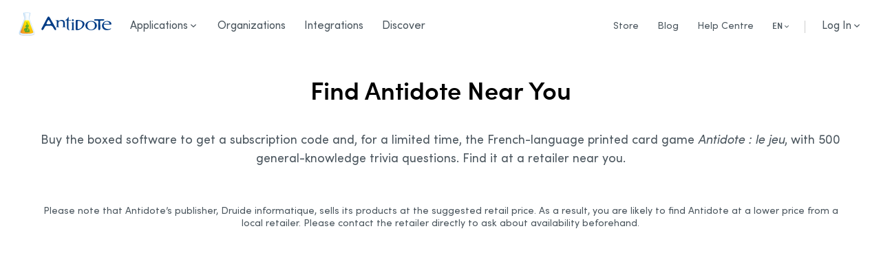

--- FILE ---
content_type: text/html; charset=utf-8
request_url: https://www.antidote.info/en/retailers
body_size: 19601
content:
		<!DOCTYPE html>
<html lang="en" class="no-js ">
	<head profile="http://www.w3.org/2005/10/profile">

		<meta charset="utf-8"/>
		<meta name="viewport" content="width=device-width, initial-scale=1.0, minimum-scale=1.0, maximum-scale=5.0, user-scalable=yes">
		<meta name="theme-color" content="#242424" media="(prefers-color-scheme: light)">
		<link rel="icon" href="/favicon.ico?v=alJ05eNddp" sizes="48x48" >
		<link rel="icon" href="/favicon.svg?v=alJ05eNddp" sizes="any" type="image/svg+xml">
		<link rel="apple-touch-icon" href="/apple-touch-icon.png?v=alJ05eNddp"/>
		<link rel="manifest" href="/site.webmanifest?v=alJ05eNddp" />
		<meta name="msapplication-TileColor" content="#da532c">
		<meta name="theme-color" content="#ffffff">

		
		
			<title>
															Find a Retailer | Antidote
												</title>
							<meta  name="description"      content="Get a box containing an access code and an extensively illustrated user guide. Find a retailer near you with our interactive map." />
							<meta  name="robots"      content="index, follow" />
							<meta  name="title"      content="Find a Retailer | Antidote" />
							<meta     property="og:url"   content="https://www.antidote.info/en/retailers" />
							<meta     property="og:site_name"   content="Antidote.info" />
							<meta     property="og:title"   content="Retailers" />
							<meta     property="og:description"   content="Get a box containing an access code and an extensively illustrated user guide. Find a retailer near you with our interactive map." />
							<meta     property="og:image"   content="https://www.antidote.info/user/config/plugins/druide-seo/antidote-1200x630_v2.jpg" />
							<meta     property="og:type"   content="website" />
							<meta     property="fb:app_id"   content="392123718330110" />
							<meta     property="og:locale"   content="en_US" />
							<meta     property="og:locale:alternate"   content="fr_CA" />
						<meta name="google-site-verification" content="JAzfWnmOGExUFSGtivNkTTxejOe-894g4Jtaj3nwkz0" />

															<link rel="canonical" href="https://www.antidote.info/en/retailers"/>
			<script>var _mtm = window._mtm = window._mtm || [];_mtm.push({'mtm.startTime': (new Date().getTime()), 'event': 'mtm.Start'});var d=document, g=d.createElement('script'), s=d.getElementsByTagName('script')[0];g.async=true; g.src='https://matomo.druide.com/js/container_rasryJ67.js'; s.parentNode.insertBefore(g,s);</script>
																																																																																			
																																																																											
					
					<link href="/user/plugins/druide-temoins-navigation/css/librairies/cookieconsent.min.css?g-9c78e7d9" type="text/css" rel="stylesheet">
<link href="/user/plugins/druide-temoins-navigation/css/librairies/iframemanager.min.css?g-9c78e7d9" type="text/css" rel="stylesheet">
<link href="/user/plugins/druide-temoins-navigation/css/druide-temoins-navigation.min.css?g-9c78e7d9" type="text/css" rel="stylesheet">
<link href="/user/themes/antidote/css/base.min.css?g-9c78e7d9" type="text/css" rel="stylesheet">
<link href="/user/themes/antidote/css/menu-flottant.min.css?g-9c78e7d9" type="text/css" rel="stylesheet">
<link href="/user/themes/antidote/css/page-revendeurs.min.css?g-9c78e7d9" type="text/css" rel="stylesheet">
<link href="/user/themes/antidote/css/bannieres.min.css?g-9c78e7d9" type="text/css" rel="stylesheet">
<link href="/user/plugins/shortcode-owl-carousel/css/owl.carousel.min.css?g-9c78e7d9" type="text/css" rel="stylesheet">
<link href="/user/plugins/shortcode-owl-carousel/css/owl.theme.default.min.css?g-9c78e7d9" type="text/css" rel="stylesheet">
<link href="/user/plugins/shortcode-owl-carousel/css/shortcode.owl.carousel.css?g-9c78e7d9" type="text/css" rel="stylesheet">
<link href="/user/plugins/druide-markdown/css/conteneur-video-lancement.min.css?g-9c78e7d9" type="text/css" rel="stylesheet">
<link href="/user/plugins/druide-markdown/css/image-avec-infobulles.min.css?g-9c78e7d9" type="text/css" rel="stylesheet">
<link href="/user/plugins/druide-markdown/css/vignette-video.min.css?g-9c78e7d9" type="text/css" rel="stylesheet">
<link href="/user/plugins/druide-markdown/css/section-a-devoiler.min.css?g-9c78e7d9" type="text/css" rel="stylesheet">
<link href="/user/plugins/druide-shortcodes-antidote/css/conteneur-video-lancement.min.css?g-9c78e7d9" type="text/css" rel="stylesheet">
<link href="/user/plugins/druide-appel-horaire-fermeture-salc/css/message-fermeture.css?g-9c78e7d9" type="text/css" rel="stylesheet">
<link href="/user/plugins/lightbox-gallery/css/glightbox.min.css?g-9c78e7d9" type="text/css" rel="stylesheet">
<link href="/user/plugins/form/assets/form-styles.css?g-9c78e7d9" type="text/css" rel="stylesheet">
<link href="/user/plugins/druide-markdown/css/nouveaute_amelioration.min.css" type="text/css" rel="stylesheet">
<link href="/user/plugins/druide-markdown/css/beta.min.css" type="text/css" rel="stylesheet">
<link href="/user/plugins/druide-shortcodes-antidote/css/avec-antidote-plus.min.css" type="text/css" rel="stylesheet">
<link href="/user/plugins/druide-shortcodes-antidote/css/avec-abonnement.min.css" type="text/css" rel="stylesheet">
<link href="/user/plugins/druide-markdown/css/volet.min.css?g-9c78e7d9" type="text/css" rel="stylesheet">
<link href="/user/plugins/druide-markdown/css/groupe-images.min.css?g-9c78e7d9" type="text/css" rel="stylesheet">
<link href="/user/plugins/druide-shortcodes-antidote/css/affiche-cibles.min.css?g-9c78e7d9" type="text/css" rel="stylesheet">

			<script src="/system/assets/jquery/jquery-3.x.min.js?g-9c78e7d9"></script>
<script src="/user/themes/antidote/js/librairies/popper-core.min.js?g-9c78e7d9"></script>
<script src="/user/themes/antidote/js/librairies/tippy-bundle.umd.min.js?g-9c78e7d9"></script>
<script src="/user/themes/antidote/js/librairies/countUp.umd.js?g-9c78e7d9"></script>
<script src="/user/themes/antidote/js/librairies/jquery-ui.min.js?g-9c78e7d9"></script>
<script src="/user/plugins/druide-markdown/js/image-avec-infobulles.js?g-9c78e7d9"></script>
<script src="/user/plugins/druide-markdown/js/section-a-devoiler.js?g-9c78e7d9"></script>
<script src="/user/plugins/druide-shortcodes-antidote/js/affiche-cibles.js?g-9c78e7d9"></script>
<script src="/user/plugins/anchors/js/anchor.min.js?g-9c78e7d9"></script>
<script src="/user/themes/antidote/js/jquery.ui.menuflottant.js?g-9c78e7d9"></script>
<script src="/user/themes/antidote/js/general.js?g-9c78e7d9"></script>
<script src="/user/themes/antidote/js/librairies/modernizr.min.js?g-9c78e7d9"></script>
<script src="/user/themes/antidote/js/librairies/basic-scroll.min.js?g-9c78e7d9"></script>
<script src="/user/themes/antidote/js/librairies/scroll-restoration-polyfill.browser.min.js?g-9c78e7d9"></script>
<script src="/user/themes/antidote/js/librairies/detectOS.js?g-9c78e7d9"></script>
<script src="/user/plugins/shortcode-owl-carousel/js/owl.carousel.min.js?g-9c78e7d9"></script>
<script src="/user/plugins/druide-markdown/js/volet.js?g-9c78e7d9"></script>
<script src="/user/plugins/druide-video/js/druide-video.js?g-9c78e7d9"></script>
<script src="/user/plugins/druide-formulaire-test/js/druide-formulaire-test.js?g-9c78e7d9"></script>
<script>
document.addEventListener('DOMContentLoaded', function() {
                    anchors.options = {
                        visible: 'hover',
                        placement: 'right',
                        icon: ' ',
                        class: 'ancre',
                        truncate: 64
                    };
                    anchors.add('.documentation article h1, .documentation article h2, .documentation article h3, .documentation article h4, .bloc-article [data-markdown] h1, .bloc-article [data-markdown] h2, .bloc-article [data-markdown] h3, .bloc-article [data-markdown] h4, .liens-utiles h4, .questions-frequentes article h2, .articles-connexes h4, .produits main h2, .page-texte.fonctionnalites main h2, .page-texte.fonctionnalites main h3, .page-texte.features main h2, .page-texte.features main h3');
                });
</script>
<script>
function ajouteAncres(){anchors.add('.documentation article h1, .documentation article h2, .documentation article h3, .documentation article h4, .bloc-article [data-markdown] h1, .bloc-article [data-markdown] h2, .bloc-article [data-markdown] h3, .bloc-article [data-markdown] h4, .liens-utiles h4, .questions-frequentes article h2, .articles-connexes h4, .produits main h2, .page-texte.fonctionnalites main h2, .page-texte.fonctionnalites main h3, .page-texte.features main h2, .page-texte.features main h3');};
</script>

		
		<!-- Google Tag Manager -->
		<script
			type="text/plain"
			data-cookiecategory="marketing">
		(function(w,d,s,l,i){w[l]=w[l]||[];w[l].push({'gtm.start':
		new Date().getTime(),event:'gtm.js'});var f=d.getElementsByTagName(s)[0],
		j=d.createElement(s),dl=l!='dataLayer'?'&l='+l:'';j.async=true;j.src=
		'https://www.googletagmanager.com/gtm.js?id='+i+dl;f.parentNode.insertBefore(j,f);
		})(window,document,'script','dataLayer','GTM-KCRQWNF');</script>
		<!-- End Google Tag Manager -->
	</head>
	<body
		class="page-revendeurs  retailers   ">
					<script>
	var meilisearchConfig = {}
	meilisearchConfig.appAddress = 'https://meilisearch.druide.com/';
	meilisearchConfig.apiKey = '98ef66792e9ebbe921b73b5228009720fdb7718e5fdb1435ca05bd3d80fae88f';
	meilisearchConfig.index = 'antidote_prod';
	meilisearchConfig.indexedAttributesLanguage = '1';
	meilisearchConfig.languageIsIndexed = '';
	meilisearchConfig.language = 'en';
</script>						<header class="entete contexte-am avec-hero">
	<nav>
		<div class="delimiteur-page">
			<nav class="nav-logo">
									<a class="logo" href="/en/">
						<span class="sigle pour-web"></span><span class="texte pour-web">Antidote</span>
						<span class="pour-impression">
							<img src="/user/themes/antidote/images/logo-antidote-bleu.png"/>
						</span>
					</a>
													<div id="permutateur-menu-mobile"></div>
							</nav>
			<nav>
								<ul class="liens-principaux">
					<li>
						<div id="declencheur-menu-produits" class="declencheur-menu menu-produits">Applications<span class="icone icone-fleche-bas"></span></div>
					</li>
											<li>
							<a href="/en/organizations" class=""><span>Organizations</span></a>
						</li>
																<li>
							<a href="/en/integrations/compatibility" class="" data-url-sans-plateforme="/en/integrations/compatibility"><span>Integrations</span></a>
						</li>
																<li>
							<a href="/en/discover" class=""><span>Discover</span></a>
						</li>
									</ul>
								<div class="espaceur"></div>
				<ul class="liens-secondaires">
																		<li>
								<a href="/en/store/first-purchase" class="">Store</a>
							</li>
																		<li>
							<a href="/en/blog" class="">Blog</a>
						</li>
																		<li>
							<a href="/en/help-centre" class="">Help Centre</a>
						</li>
											
											<li>
							<div id="declencheur-menu-langue" class="declencheur-menu menu-langue">EN<span class="icone icone-fleche-bas"></span></div>
						</li>
						<div class="separateur"></div>
						<li>
							<div id="declencheur-menu-connexion" class="declencheur-menu menu-connexion">Log In<span class="icone icone-fleche-bas"></span></div>
						</li>
									</ul>
			</nav>
		</div>
	</nav>
</header>


<section id="hero" class="">
	<div class="delimiteur-page">
					<section id="_hero" class="module " data-module-langue="en" data-module-route="/detaillants/_hero">
	<div class="delimiteur-page">
		<article>
							<h2>Find Antidote Near You</h2>
						<p>Buy the boxed software to get a subscription code and, for a limited time, the French-language printed card game <em>Antidote : le jeu</em>, with 500 general-knowledge trivia questions. Find it at a retailer near you.</p>
<p>Please note that Antidote’s publisher, Druide informatique, sells its products at the suggested retail price. As a result, you are likely to find Antidote at a lower price from a local retailer. Please contact the retailer directly to ask about availability beforehand.</p>
		</article> 
	</div>
</section>
	
				</div>
	</section>

<div id="menu-produits" data-pref-pos="centre" class="menu-flottant avec-fleche" data-largeur-mobile="" data-declencheur="declencheur-menu-produits">
	<ul>
					<li>
				<a href="/en/antidote-12" class=""><span>Antidote <strong>12</strong></span></a>
			</li>
							<li>
				<a href="/en/antidote-web" class=""><span>Antidote <strong>Web</strong></span></a>
			</li>
							<li>
				<a href="/en/antidote-mobile" class=""><span>Antidote <strong>Mobile</strong></span></a>
			</li>
							<div class="espaceur"></div>
			<li class="item-haute-priorite item-menu-antidote-plus">
				<a href="/en/antidote-plus" class=""><span>Antidote<strong>+</strong></span></a>
			</li>
			</ul>
</div>

<div id="menu-langue" data-pref-pos="centre" class="menu-flottant avec-fleche" data-largeur-mobile="" data-declencheur="declencheur-menu-langue">
	<ul>
																		<li class="lang ">
				<a href="/fr/detaillants" class="" data-lang="fr">Français</a></li>
														<li class="lang actif">
				<a href="/en/detaillants" class="actif" data-lang="en">English</a></li>
			</ul>
</div>

<div id="menu-connexion" data-pref-pos="centre" class="menu-flottant avec-fleche" data-largeur-mobile="" data-declencheur="declencheur-menu-connexion">
	<ul>
		<li><a href="/r/services.druide.com/connexion/externe?app=aw&langueDefaut=en" target="_blank">Antidote Web</a></li>
		<li><a href="/r/services.druide.com?contexte=code_antidote&langueDefaut=en" target="_blank">Client Portal</a></li>
	</ul>
</div>					<main id="main">
		
		<div class="modules">
												<section id="_carte" class="module " data-module-langue="en" data-module-route="/detaillants/_carte">
	<div class="delimiteur-page">
		<h2>Carte</h2>
		
	</div>

	<div
		data-service="googleMaps"
		data-widget
		class="carte"
		data-thumbnail="/user/pages/18.detaillants/_carte/carte.jpg"
	>
		<div id="carte" data-texte-ici="You are here!"></div>
	</div>
</section>
																</div>
	</main>
						
		<footer>
		<div class="delimiteur-page">
							<nav>
					<div class="sous-menu">
						<h5>Antidote</h5>
						<ul>
															<li><a href="/en/antidote-plus">Antidote<strong>+</strong></a></li>
																						<li><a href="/en/antidote-12">Antidote <strong>12</strong></a></li>
																						<li><a href="/en/antidote-web">Antidote <strong>Web</strong></a></li>
																						<li><a href="/en/antidote-mobile">Antidote <strong>Mobile</strong></a></li>
																						<li><a href="/en/organizations">Organizations</a></li>
																						<li><a href="/en/discover">Discover</a></li>
																				</ul>
					</div>
					<div class="sous-menu">
						<h5>Support</h5>
						<ul>
															<li>
									<a href="/en/help-centre" class="">Help Centre</a>
								</li>
																						<li>
									<a href="/en/help-centre/troubleshooting" class="">Troubleshooting</a>
								</li>
																						<li>
									<a href="/en/help-centre/updates" class="">Updates</a>
								</li>
																						<li>
									<a href="/en/help-centre/requete" class="">Request</a>
								</li>
																						<li>
									<a href="/en/contact">Contact</a>
								</li>
																						<li><a href="/en/codes">Use a code</a></li>
																						<li><a data-cc="c-settings">Cookies settings</a></li>
													</ul>
					</div>
					<div class="sous-menu">
						<h5>Resources</h5>
						<ul>
															<li><a href="/en/privacy-policy">Privacy Policy</a></li>
																						<li><a href="/en/conditions-use">Conditions of Use</a></li>
																						<li><a href="/en/terms-of-sale">Terms of sale</a></li>
																						<li><a href="/en/retailers">Find a retailer</a></li>
																						<li><a href="/en/blog">Blog</a></li>
														<li><a href="/r/services.druide.com?contexte=code_antidote&langueDefaut=en" target="_blank">Client Portal</a></li>
							</ul>
					</div>
					<div class="sous-menu">
						<h5>Company</h5>
						<ul>
							<li><a href="https://www.druide.com/en/profil" target="_blank">About</a></li>
							<li><a href="https://www.druide.com/en/carrieres" target="_blank" class="nous-embauchons">We are hiring!</a></li>
							<div class="section-social">
								<h5>Follow us</h5>
								<ul class="section-social-lien">
									<li><a href=https://www.facebook.com/app.antidote.en/ id="tippyFacebook" class="tippy" target="_blank" data-tippy-content="Facebook"><img loading="lazy" src="/user/themes/antidote/images/pied-page/icone-facebook-pied-page-normal.svg"></a></li>
									<li><a href=/en/blog.rss id="tippyRSS" class="tippy" target="_blank" data-tippy-content="RSS Feed"><img loading="lazy" src="/user/themes/antidote/images/pied-page/icone-rss-pied-page-normal.svg"></a></li>
								</ul>
							</div>
						</ul>
					</div>
					<div class="section-social-mobile">
						<h5>Follow us</h5>
						<ul class="section-social-lien">
							<li><a href=https://www.facebook.com/app.antidote.en/ id="tippyFacebook" class="tippy" target="_blank" data-tippy-content="Facebook"><img loading="lazy" src="/user/themes/antidote/images/pied-page/icone-facebook-pied-page-normal.svg"></a></li>
							<li><a href=/en/blog.rss id="tippyRSS" class="tippy" target="_blank" data-tippy-content="RSS Feed"><img loading="lazy" src="/user/themes/antidote/images/pied-page/icone-rss-pied-page-normal.svg"></a></li>
						</ul>
					</div>
					<div class="abonnement-info-druide">
						<form action="https://www.druide.com/en/info-druide" id="infolettre-form" method="post" target="_blank">
							<label>
								<h5>Subscribe to Info-Druide</h5>
								<div >Our episodic newsletter, written by the druid's own hand, informs you of new developments about Antidote.</div>
								<input type="hidden" name="_csrf_token">
								<input type="hidden" name="subscription_language" id="subscription_language" value="en">
								<input type="hidden" name="type" value="abonnement">
							</label>
							<div class="info-druide">
								<input type="email" name="email" placeholder="Your email address">
								<button type="submit">Subscribe</button>
							</div>
						</form>
					</div>
				</nav>
						<div class="droits-auteurs ">
				<div class="logo-druide">
											<a href="https://www.druide.com" id="logo"><img loading="lazy" src="/user/themes/antidote/images/logo-druide.svg" target="_blank" alt="Druide logo"></a>
									</div>
				<div>
					<div>© 2026 Druide informatique inc. All rights reserved.</div>
									</div>
			</div>
		</div>
	</footer>
<script>
	tippy('#tippyFacebook', {
	});
	tippy('#tippyRSS', {
	});
</script>
					<script src="/user/plugins/lightbox-gallery/js/glightbox.min.js?g-9c78e7d9"></script>
<script src="/user/plugins/druide-matomo/js/druide-matomo.js?g-9c78e7d9" defer></script>
<script src="/user/plugins/druide-temoins-navigation/js/librairies/cc.min.js?g-9c78e7d9" defer></script>
<script src="/user/plugins/druide-temoins-navigation/js/librairies/iframemanager.min.js?g-9c78e7d9" defer id="script-iframe-manager"></script>
<script src="/user/config/plugins/druide-temoins-navigation/config-druide-temoins-navigation.js?g-9c78e7d9" defer></script>
<script src="/user/plugins/druide-temoins-navigation/js/marqueur-nouvelle-session.js?g-9c78e7d9" defer></script>
<script src="/user/themes/antidote/js/carte.js?g-9c78e7d9"></script>
<script src="/user/themes/antidote/js/achat.js?g-9c78e7d9"></script>
<script>
const lightbox = GLightbox({"selector":"[rel=\"lightbox\"], .lightbox, .glightbox5","moreLength":0,"width":"100%","height":"auto"});
</script>

			</body>
</html>


--- FILE ---
content_type: text/css
request_url: https://www.antidote.info/user/themes/antidote/css/base.min.css?g-9c78e7d9
body_size: 123948
content:
body.assistance :target,body.avec-barre-menu :target,body.avec-table-des-matieres :target,body.documentation :target,body.features :target,body.fonctionnalites :target,body.help-center :target,body.produits :target{scroll-margin-top:86.4px}body,html{max-width:100%;min-height:100vh;margin:0;padding:0;scroll-behavior:smooth}body{display:-webkit-box;display:-ms-flexbox;display:flex;-webkit-box-orient:vertical;-webkit-box-direction:normal;-ms-flex-direction:column;flex-direction:column;-webkit-box-pack:justify;-ms-flex-pack:justify;justify-content:space-between;overflow-x:hidden;font-weight:400;font-size:16px;font-family:sofia-pro,sans-serif;background-color:#fff;-webkit-font-smoothing:antialiased;-moz-osx-font-smoothing:grayscale}body.barre-menu-mobile-actif{overflow:hidden}h1,h2,h3,h4,h5,h6,p{margin:0}h1 strong strong,h2 strong strong,h3 strong strong,h4 strong strong,h5 strong strong,h6 strong strong,p strong strong{color:#2fb7e8;background:-webkit-gradient(linear,left top,right top,from(#6acaae),to(#2fb7e8));background:-o-linear-gradient(left,#6acaae 0,#2fb7e8 100%);background:linear-gradient(90deg,#6acaae 0,#2fb7e8 100%);-webkit-background-clip:text;background-clip:text;-webkit-text-fill-color:transparent}h1{margin-bottom:54px;color:#000;font-weight:600;font-size:48px;line-height:54px}@media (max-width:440px){h1{font-size:40px;line-height:45px}}@media (max-width:320px){h1{font-size:36px;line-height:36px}}h2{margin-bottom:36px;font-weight:600;font-size:36px;line-height:45px}h3{margin-bottom:27px;color:#000;font-weight:600;font-size:24px;line-height:27px}h4{margin-bottom:18px;color:#000;font-size:18px;line-height:27px}h5{margin-bottom:36px;padding-bottom:18px;color:#4a4a4a;font-weight:600;font-size:14px;-webkit-box-shadow:0 1px 0 0 #e3ebf0;box-shadow:0 1px 0 0 #e3ebf0}h2+h5{margin-top:-18px}a{color:#2496ff;text-decoration:none;cursor:pointer;-webkit-transition:color .2s,text-shadow .2s,opacity .2s;-o-transition:color .2s,text-shadow .2s,opacity .2s;transition:color .2s,text-shadow .2s,opacity .2s}a:hover{color:#000}.cliquable{cursor:pointer}img{max-width:100%;height:auto}ol,ul{margin:0;padding:0;color:#4c575f;list-style:none}p{margin-bottom:36px;color:#4c575f;font-size:18px;line-height:27px}@media (min-width:440px){p.large{margin-bottom:54px;font-size:24px;line-height:29.88px}p.large:last-child{margin-bottom:0}}p+ol,p+p,p+ul{margin-top:-18px}p:last-child{margin-bottom:0}hr{display:block;width:100%;height:1px;margin-top:18px;margin-bottom:53px;background-color:#e3ebf0;border:none}main{-webkit-box-flex:1;-ms-flex-positive:1;flex-grow:1;-ms-flex-negative:1;flex-shrink:1;-webkit-box-sizing:border-box;box-sizing:border-box;width:100%;min-height:100vh;margin-top:0;padding-top:108px;padding-bottom:18px}@media (max-width:1032px){main{padding-top:36px}}section{-webkit-box-sizing:border-box;box-sizing:border-box;min-width:0}sup{position:relative;top:-.5em;font-weight:600;font-size:.8em;vertical-align:baseline}aside{-webkit-box-flex:0;-ms-flex-positive:0;flex-grow:0;-ms-flex-negative:0;flex-shrink:0;-webkit-box-sizing:border-box;box-sizing:border-box;width:324px;margin-right:45px;padding-right:36px;-webkit-box-shadow:inset -1px 0 0 0 #e3ebf0;box-shadow:inset -1px 0 0 0 #e3ebf0}@media (max-width:1032px){aside{width:100%;margin-bottom:0;padding-right:0;padding-bottom:0;-webkit-box-shadow:none;box-shadow:none}}dl,figure{display:table;margin:0;margin-right:auto;margin-bottom:36px;margin-left:auto}dl figcaption,figure figcaption{text-align:center}dl figcaption p,figure figcaption p{font-size:13px}dl .lightbox,figure .lightbox{position:relative;display:block;cursor:pointer}dl .lightbox::before,figure .lightbox::before{position:absolute;top:calc(50% - 30px);left:calc(50% - 30px);display:-webkit-box;display:-ms-flexbox;display:flex;-webkit-box-align:center;-ms-flex-align:center;align-items:center;-webkit-box-pack:center;-ms-flex-pack:center;justify-content:center;width:60px;height:60px;color:#fff;font-size:47px;font-family:icones-antidote;background:rgba(0,0,0,.6);border-radius:30px;-webkit-transition:background-color .2s;-o-transition:background-color .2s;transition:background-color .2s;content:"\ea28";pointer-events:none}dl .lightbox:hover::before,figure .lightbox:hover::before{background-color:#2496ff}dl figcaption{margin-top:-36px;margin-bottom:18px}.conteneur-video figcaption{text-align:center}.conteneur-video figcaption p{font-size:13px}.conteneur-video.animation{pointer-events:none}.conteneur-video.animation.droite{float:right;max-width:50%;margin-left:18px}@media (max-width:1032px){.conteneur-video.animation.droite{float:none;max-width:none;margin-left:0}}.conteneur-video.animation.gauche{float:left;width:50%;margin-right:18px}.conteneur-video.animation.gauche~*{overflow:auto}@media (max-width:1032px){.conteneur-video.animation.gauche{float:none;max-width:100%;margin-right:0}}kbd{display:inline-block;-webkit-box-sizing:border-box;box-sizing:border-box;min-width:27px;padding-right:5.94px;padding-left:5.94px;color:#fff;font-weight:500;font-size:.9em;font-family:sofia-pro,sans-serif;text-align:center;background-color:#4c575f;border-radius:2px}pre{min-width:0;max-width:100%;margin-bottom:36px}code{display:inline-block;min-width:0;padding-right:5.94px;padding-left:5.94px;color:#24292e;font-size:13px;font-family:SFMono-Regular,Consolas,"Liberation Mono",Menlo,Courier,monospace;background-color:#f6f8fa}pre code{display:block;-webkit-box-sizing:border-box;box-sizing:border-box;min-width:0;max-width:100%;padding:18px;overflow:auto;font-size:14px}.petites-capitales,.petitesCapitales{font-variant:small-caps}.invisible{display:none!important}.delimiteur-page{position:relative;-webkit-box-sizing:border-box;box-sizing:border-box;width:100%;max-width:1300px;margin-right:auto;margin-left:auto;padding-right:27px;padding-left:27px}@media (max-width:440px){.delimiteur-page{padding-right:18px;padding-left:18px}}.colonne{--data-no:0;--offset:5px;position:fixed;left:calc((var(--data-no) * (93px + 27px)) + var(--offset));z-index:999999;width:93px;height:100vh;background-color:rgba(255,0,0,.1);content:""}.colonnes#notes-de-bas-de-page>div{padding-top:25px;border-top:1px solid #e3ebf0;border-radius:8px}@media (max-width:440px){.colonnes#notes-de-bas-de-page>div{padding:20px 22px}}.colonnes#notes-de-bas-de-page>div p{padding-bottom:0;padding-left:0;font-size:12px;line-height:18px}.colonnes#notes-de-bas-de-page>div p:last-child{margin-bottom:0}.colonnes#notes-de-bas-de-page>div h4{margin-bottom:14px;color:#4c575f;font-weight:700;font-size:12px;line-height:14px;text-transform:uppercase}#_mobile.image-et-texte{position:relative;margin-top:37px;padding-bottom:0}#_mobile.image-et-texte .delimiteur-page{position:unset;overflow-x:hidden}#_mobile.image-et-texte .colonnes{margin-bottom:230px}@media (max-width:600px){#_mobile.image-et-texte .colonnes{margin-bottom:81px}}@media (max-width:440px){#_mobile.image-et-texte .colonnes{margin-bottom:81px}}#_mobile.image-et-texte .colonnes div:last-child p a{display:inline-block;height:36px;font-size:14px;line-height:36px;vertical-align:baseline}@media (max-width:440px){#_mobile.image-et-texte .colonnes div:last-child{width:100%}#_mobile.image-et-texte .colonnes div:last-child p a{margin:0;padding-right:0;padding-left:0}}#_mobile.image-et-texte .texte .note-bas-page{position:absolute;bottom:0;left:0;width:100vw;padding:54px 0;background:#f6f6f6}#_mobile.image-et-texte .texte .note-bas-page p{color:#4c575f;font-weight:400;font-size:12px;line-height:18px;text-align:left}@media (max-width:600px){#_mobile.image-et-texte .texte .note-bas-page{position:initial;margin-left:-27px}}#_mobile.image-et-texte .image{-ms-flex-item-align:start;align-self:flex-start}@media (max-width:1032px){#_mobile.image-et-texte .image{-ms-flex-item-align:center;align-self:center}}.form-email{position:absolute!important;width:1px;height:1px;overflow:hidden;visibility:hidden;clip:rect(1px,1px,1px,1px)}#glightbox-body .goverlay{background:rgba(0,0,0,.8);-webkit-backdrop-filter:blur(5px);backdrop-filter:blur(5px)}#glightbox-body .gclose,#glightbox-body .gnext,#glightbox-body .gprev{background:unset;-webkit-box-shadow:unset;box-shadow:unset}#glightbox-body .gslide{width:calc(100vw - 200px);margin:0 auto}@media (max-width:768px){#glightbox-body .gslide{width:100%}}#glightbox-body .gslide-media{-webkit-box-shadow:unset;box-shadow:unset}#glightbox-body .gslide-image img{position:relative;border-radius:6px}#glightbox-body .gslide-description{background:#fff0}#glightbox-body .gslide-description .gslide-desc,#glightbox-body .gslide-description h4.gslide-title{color:#fffc;font-size:14px;line-height:29px;text-align:center}.colonne[data-no="1"]{--data-no:1}.colonne[data-no="2"]{--data-no:2}.colonne[data-no="3"]{--data-no:3}.colonne[data-no="4"]{--data-no:4}.colonne[data-no="5"]{--data-no:5}.colonne[data-no="6"]{--data-no:6}.colonne[data-no="7"]{--data-no:7}.colonne[data-no="8"]{--data-no:8}.colonne[data-no="9"]{--data-no:9}.colonne[data-no="10"]{--data-no:10}.colonne[data-no="11"]{--data-no:11}.colonne[data-no="12"]{--data-no:12}header{position:fixed;top:0;z-index:10000;display:-webkit-box;display:-ms-flexbox;display:flex;-webkit-box-orient:vertical;-webkit-box-direction:normal;-ms-flex-direction:column;flex-direction:column;width:100%;color:#fff;-webkit-user-select:none;-moz-user-select:none;-ms-user-select:none;user-select:none;--flou:0}@media (max-width:1100px){header::after{position:fixed;z-index:-2;display:block;width:100%;height:100vh;background-color:rgba(0,0,0,0);-webkit-backdrop-filter:blur(0);backdrop-filter:blur(0);-webkit-transition:background-color 250ms ease-in-out,-webkit-backdrop-filter ease-in-out 250ms;transition:background-color 250ms ease-in-out,-webkit-backdrop-filter ease-in-out 250ms;-o-transition:background-color 250ms ease-in-out,backdrop-filter ease-in-out 250ms;transition:background-color 250ms ease-in-out,backdrop-filter ease-in-out 250ms;transition:background-color 250ms ease-in-out,backdrop-filter ease-in-out 250ms,-webkit-backdrop-filter ease-in-out 250ms;content:"";pointer-events:none}.menu-mobile-actif header::after{background-color:rgba(0,0,0,.5);-webkit-backdrop-filter:blur(4px);backdrop-filter:blur(4px);pointer-events:all}header::before{position:absolute;z-index:-1;display:block;width:100%;height:0;background-color:rgba(0,0,0,0);-webkit-transition:background-color 0s ease-in-out 250ms,height ease-out 250ms;-o-transition:background-color 0s ease-in-out 250ms,height ease-out 250ms;transition:background-color 0s ease-in-out 250ms,height ease-out 250ms;content:""}.menu-mobile-actif header::before{height:100%;background-color:#000;-webkit-transition:background-color 0s ease-in-out 0s,height ease-out .2s;-o-transition:background-color 0s ease-in-out 0s,height ease-out .2s;transition:background-color 0s ease-in-out 0s,height ease-out .2s}}.menu-mobile-actif header{-webkit-transition-duration:0s;-o-transition-duration:0s;transition-duration:0s}header.sombre{--scroll:0;--bs:0}header.sombre.avec-barre-menu .delimiteur-page::before{background-color:rgba(255,255,255,.15)}header.sombre>nav:first-child .bouton.secondaire:hover,header.sombre>nav:first-child button.secondaire:hover{color:rgba(255,255,255,.8)}@media (max-width:1100px){header.sombre>nav:first-child>*>nav:last-child ul:not(:first-child){border-top:1px solid rgba(255,255,255,.15)}header.sombre>nav:first-child>*>nav:last-child ul:not(:first-child)>li ul:first-child{border-top:1px solid rgba(255,255,255,.15)}}header.sombre>nav:first-child>*>nav ul li a:not(.bouton),header.sombre>nav:first-child>*>nav ul li div.declencheur-menu{color:rgba(255,255,255,.7)}header.sombre>nav:first-child>*>nav ul li a:not(.bouton):hover,header.sombre>nav:first-child>*>nav ul li div.declencheur-menu:hover{color:#fff}header.sombre>nav:first-child>*>nav ul li a:not(.bouton).actif,header.sombre>nav:first-child>*>nav ul li a:not(.bouton).menu-flottant-actif,header.sombre>nav:first-child>*>nav ul li div.declencheur-menu.actif,header.sombre>nav:first-child>*>nav ul li div.declencheur-menu.menu-flottant-actif{color:#fff}header.sombre>nav:first-child>* .separateur::before{background-color:rgba(255,255,255,.4)}@media (max-width:1100px){header.sombre>nav:first-child>* .separateur::before{background-color:rgba(255,255,255,.15)}}header.sombre .logo .texte{background-image:url(../images/logo-antidote-blanc.svg)}header.sombre #permutateur-menu-mobile{color:#fff}header.avec-barre-menu{position:absolute;padding-top:0}.header-fixed header.avec-barre-menu{position:fixed}.header-fixed header.avec-barre-menu>nav{position:fixed}.menu-mobile-actif header.avec-barre-menu>nav{position:fixed;z-index:100000}header.avec-barre-menu .delimiteur-page::before{position:absolute;right:27px;bottom:0;left:27px;display:block;height:1px;background-color:rgba(0,0,0,.07);content:""}@media print{header.avec-barre-menu .delimiteur-page::before{-webkit-print-color-adjust:exact;print-color-adjust:exact}}.menu-mobile-actif header.avec-barre-menu .delimiteur-page::before{display:none}header.avec-barre-menu>nav:first-child{max-height:100vh;margin-top:0;overflow:auto}.csspositionsticky header.avec-barre-menu>nav:first-child{position:sticky;top:0}header.avec-barre-menu section[id=hero]{min-height:216px;margin-top:-72px;padding-top:234px;padding-bottom:126px}.csspositionsticky header.avec-barre-menu section[id=hero]{padding-top:144px}header h1{margin:0;color:#000}header p{margin:0;color:#000}header .logo{position:relative;display:-webkit-box;display:-ms-flexbox;display:flex;-webkit-box-align:center;-ms-flex-align:center;align-items:center;height:36px;overflow:hidden;white-space:nowrap}@media print{header .logo .pour-web{display:none!important}}header .logo .pour-impression{display:none}@media print{header .logo .pour-impression{display:initial;width:135px}}header .logo .sigle{display:block;width:24px;height:36px;margin-top:-3px;margin-right:9px;background-image:url(../images/logo-sigle.svg);background-repeat:no-repeat}header .logo .texte{display:block;-webkit-box-sizing:border-box;box-sizing:border-box;width:102px;height:36px;margin-top:-5px;overflow:hidden;color:transparent;line-height:36px;background-image:url(../images/logo-antidote-bleu.svg);background-repeat:no-repeat;background-position:center}header .menu-langue{font-weight:600;font-size:12px;text-transform:uppercase;vertical-align:baseline}header a[href="/en/antidote-plus"] strong,header a[href="/fr/antidote-plus"] strong{display:inline-block;margin-left:1px;font-size:22px}header #permutateur-menu-mobile{position:relative;display:none;-webkit-box-align:center;-ms-flex-align:center;align-items:center;-webkit-box-pack:center;-ms-flex-pack:center;justify-content:center;width:36px;height:36px;color:#000;-webkit-transform:scale3d(1,1,1);transform:scale3d(1,1,1);cursor:pointer}@media (max-width:1100px){header #permutateur-menu-mobile{display:-webkit-box;display:-ms-flexbox;display:flex}}@media print{header #permutateur-menu-mobile{visibility:hidden}}header #permutateur-menu-mobile::before{top:0;left:0;display:inline-block;margin-top:-6px;padding-left:4px;font-size:35px;font-family:icones-antidote,sans-serif;vertical-align:baseline;-webkit-transform:rotate3d(1,1,1,0deg);transform:rotate3d(1,1,1,0deg);-webkit-backface-visibility:hidden;backface-visibility:hidden;-webkit-transition:opacity .2s ease-out,-webkit-transform .2s ease-out;transition:opacity .2s ease-out,-webkit-transform .2s ease-out;-o-transition:transform .2s ease-out,opacity .2s ease-out;transition:transform .2s ease-out,opacity .2s ease-out;transition:transform .2s ease-out,opacity .2s ease-out,-webkit-transform .2s ease-out;content:"\ea36"}.menu-mobile-actif header #permutateur-menu-mobile::before{-webkit-transform:rotate3d(0,1,0,-180deg);transform:rotate3d(0,1,0,-180deg);opacity:0}header #permutateur-menu-mobile::after{position:absolute;top:0;left:0;display:inline-block;margin-top:0;padding-left:7px;font-size:32px;font-family:icones-antidote,sans-serif;vertical-align:baseline;-webkit-transform:rotate3d(0,1,0,-180deg);transform:rotate3d(0,1,0,-180deg);-webkit-backface-visibility:hidden;backface-visibility:hidden;opacity:0;-webkit-transition:opacity .2s ease-out,-webkit-transform .2s ease-out;transition:opacity .2s ease-out,-webkit-transform .2s ease-out;-o-transition:transform .2s ease-out,opacity .2s ease-out;transition:transform .2s ease-out,opacity .2s ease-out;transition:transform .2s ease-out,opacity .2s ease-out,-webkit-transform .2s ease-out;content:"\ea33"}.menu-mobile-actif header #permutateur-menu-mobile::after{-webkit-transform:rotate3d(1,1,1,0deg);transform:rotate3d(1,1,1,0deg);opacity:1}header>nav:first-child{width:100%;text-align:center;background-color:rgba(255,255,255,.9);background-color:#fff;-webkit-box-shadow:0 1px 0 0 rgba(30,50,84,.05),0 2px 2px 0 rgba(30,50,84,.05);box-shadow:0 1px 0 0 rgba(30,50,84,.05),0 2px 2px 0 rgba(30,50,84,.05);-webkit-box-shadow:0 1px 0 0 var(--couleur-ombre),0 2px 2px 0 var(--couleur-ombre);box-shadow:0 1px 0 0 var(--couleur-ombre),0 2px 2px 0 var(--couleur-ombre);-webkit-transition:background-color,-webkit-box-shadow;transition:background-color,-webkit-box-shadow;-o-transition:box-shadow,background-color;transition:box-shadow,background-color;transition:box-shadow,background-color,-webkit-box-shadow;--couleur-ombre:rgba(30,50,84, var(--bs))}header>nav:first-child .bouton,header>nav:first-child button{margin-left:9px}header>nav:first-child .bouton.principal,header>nav:first-child button.principal{background-color:#2496ff}header>nav:first-child .bouton.secondaire,header>nav:first-child button.secondaire{display:-webkit-box;display:-ms-flexbox;display:flex;padding-right:0;padding-left:0;color:#000;background-color:transparent;-webkit-box-shadow:none;box-shadow:none}header>nav:first-child .bouton.secondaire:hover,header>nav:first-child button.secondaire:hover{color:rgba(0,0,0,.8);-webkit-box-shadow:none;box-shadow:none}header>nav:first-child>*{display:-webkit-box;display:-ms-flexbox;display:flex;-webkit-box-align:start;-ms-flex-align:start;align-items:start;-webkit-box-pack:justify;-ms-flex-pack:justify;justify-content:space-between;min-height:72px}@media (max-width:1100px){header>nav:first-child>*{-webkit-box-orient:vertical;-webkit-box-direction:normal;-ms-flex-direction:column;flex-direction:column;padding:0}header>nav:first-child>*>nav{width:100%}header>nav:first-child>*>nav:first-child{padding-right:27px;padding-left:27px}}@media (max-width:1100px) and (max-width:440px){header>nav:first-child>*>nav:first-child{padding-right:18px;padding-left:18px}}header>nav:first-child>*>nav{display:-webkit-box;display:-ms-flexbox;display:flex;-webkit-box-orient:horizontal;-webkit-box-direction:normal;-ms-flex-direction:row;flex-direction:row;-webkit-box-flex:1;-ms-flex-positive:1;flex-grow:1;-webkit-box-align:baseline;-ms-flex-align:baseline;align-items:baseline;-webkit-box-pack:justify;-ms-flex-pack:justify;justify-content:space-between;-webkit-box-sizing:border-box;box-sizing:border-box;height:36px;margin-top:18px}@media (max-width:1100px){header>nav:first-child>*>nav{--max-h:0;-webkit-box-align:start;-ms-flex-align:start;align-items:flex-start;margin-top:0;padding-top:18px;-webkit-transition:height .2s ease-out;-o-transition:height .2s ease-out;transition:height .2s ease-out}header>nav:first-child>*>nav:last-child{display:block;height:var(--max-h);min-height:0;overflow:hidden}.menu-mobile-actif header>nav:first-child>*>nav:last-child{height:100vh;padding-bottom:36px;overflow:auto}header>nav:first-child>*>nav:last-child ul{-webkit-box-orient:vertical;-webkit-box-direction:normal;-ms-flex-direction:column;flex-direction:column;-webkit-box-align:center;-ms-flex-align:center;align-items:center;-webkit-box-pack:center;-ms-flex-pack:center;justify-content:center;width:100%;margin-top:18px;padding-top:18px;border-top:1px solid rgba(0,0,0,.1);opacity:0;-webkit-transition:opacity .2s ease-out;-o-transition:opacity .2s ease-out;transition:opacity .2s ease-out}header>nav:first-child>*>nav:last-child ul:first-child{padding-top:0;border-top:0}header>nav:first-child>*>nav:last-child ul:last-child{margin-bottom:18px;padding-bottom:0}header>nav:first-child>*>nav:last-child ul>li{display:-webkit-box;display:-ms-flexbox;display:flex;-webkit-box-orient:vertical;-webkit-box-direction:normal;-ms-flex-direction:column;flex-direction:column;-webkit-box-align:center;-ms-flex-align:center;align-items:center;-webkit-box-pack:center;-ms-flex-pack:center;justify-content:center;width:100%;margin-left:0;padding-bottom:9px}header>nav:first-child>*>nav:last-child ul>li>*{width:100%}header>nav:first-child>*>nav:last-child ul>li .menu-flottant{display:block}header>nav:first-child>*>nav:last-child ul>li .menu-flottant.avec-fleche ul:first-child{margin:9px auto;padding:6px 0;border-top:1px solid rgba(150,150,150,.2)}header>nav:first-child>*>nav:last-child ul>li ul{width:100%;margin-top:9px;margin-bottom:0;padding-bottom:0;border-bottom:0}header>nav:first-child>*>nav:last-child ul>li ul:first-child{padding-top:18px;border-top:1px solid rgba(0,0,0,.1)}header>nav:first-child>*>nav:last-child ul>li ul li{margin-bottom:0;padding-bottom:0;line-height:18px}header>nav:first-child>*>nav:last-child ul>li ul li a{margin-bottom:0;padding-bottom:0;font-size:12px}.menu-mobile-actif header>nav:first-child>*>nav:last-child ul{opacity:1}header>nav:first-child>*>nav:last-child .declencheur-menu{-webkit-box-pack:center;-ms-flex-pack:center;justify-content:center}header>nav:first-child>*>nav:last-child .declencheur-menu+.menu-flottant{max-height:0;overflow:hidden;opacity:0;-webkit-transition:opacity .2s ease-out,max-height .2s ease-out;-o-transition:opacity .2s ease-out,max-height .2s ease-out;transition:opacity .2s ease-out,max-height .2s ease-out;--max-h:181px}header>nav:first-child>*>nav:last-child .declencheur-menu.actif-adaptatif::after{-webkit-transform:rotateX(180deg);transform:rotateX(180deg)}header>nav:first-child>*>nav:last-child .declencheur-menu.actif-adaptatif+.menu-flottant{max-height:var(--max-h);opacity:1}header>nav:first-child>*>nav:last-child .boutons{-webkit-box-sizing:border-box;box-sizing:border-box;padding-right:27px;padding-left:27px}header>nav:first-child>*>nav:last-child .boutons .bouton,header>nav:first-child>*>nav:last-child .boutons button{width:100%;max-width:240px}header>nav:first-child>*>nav:last-child .boutons .bouton.secondaire,header>nav:first-child>*>nav:last-child .boutons button.secondaire{margin-top:18px}}@media (max-width:1100px) and (max-width:440px){header>nav:first-child>*>nav:last-child .boutons{padding-right:18px;padding-left:18px}}header>nav:first-child>*>nav:first-child{-webkit-box-flex:0;-ms-flex-positive:0;flex-grow:0}@media (max-width:440px){header>nav:first-child>*>nav:first-child{padding-right:18px}}header>nav:first-child>*>nav:first-child.nav-logo{margin-top:0}@media (min-width:1101px){header>nav:first-child>*>nav:first-child.nav-logo{margin-top:18px;padding-right:0}}header>nav:first-child>*>nav ul{display:-webkit-box;display:-ms-flexbox;display:flex;-webkit-box-orient:horizontal;-webkit-box-direction:normal;-ms-flex-direction:row;flex-direction:row;-ms-flex-negative:1;flex-shrink:1;-webkit-box-align:baseline;-ms-flex-align:baseline;align-items:baseline;-webkit-box-pack:justify;-ms-flex-pack:justify;justify-content:space-between}header>nav:first-child>*>nav ul.liens-principaux{font-weight:400;font-size:16px}header>nav:first-child>*>nav ul.liens-principaux strong{font-weight:700}header>nav:first-child>*>nav ul.boutons,header>nav:first-child>*>nav ul.liens-secondaires{font-size:14px}header>nav:first-child>*>nav ul.boutons .menu-connexion,header>nav:first-child>*>nav ul.liens-secondaires .menu-connexion{font-size:16px}header>nav:first-child>*>nav ul.boutons li,header>nav:first-child>*>nav ul.liens-secondaires li{margin-left:27px}@media (max-width:1100px){header>nav:first-child>*>nav ul.boutons li,header>nav:first-child>*>nav ul.liens-secondaires li{margin-left:0}}header>nav:first-child>*>nav ul li{display:block;margin-left:27px}@media (max-width:1300px){header>nav:first-child>*>nav ul li{margin-left:27px}}@media (max-width:440px){header>nav:first-child>*>nav ul li{margin-left:18px}}header>nav:first-child>*>nav ul li a{display:-webkit-box;display:-ms-flexbox;display:flex;-webkit-box-orient:vertical;-webkit-box-direction:normal;-ms-flex-direction:column;flex-direction:column;-webkit-box-sizing:border-box;box-sizing:border-box;height:36px;color:#4c575f;line-height:36px;white-space:nowrap;vertical-align:baseline;-webkit-user-select:none;-moz-user-select:none;-ms-user-select:none;user-select:none}header>nav:first-child>*>nav ul li a.declencheur-menu{-webkit-box-orient:horizontal;-webkit-box-direction:normal;-ms-flex-direction:row;flex-direction:row}header>nav:first-child>*>nav ul li a:hover{color:#000;text-shadow:0 1px 0 transparent}header>nav:first-child>*>nav ul li a.actif,header>nav:first-child>*>nav ul li a.menu-flottant-actif{color:#000;text-shadow:0 1px 0 transparent;-webkit-transition:none;-o-transition:none;transition:none}header>nav:first-child>*>nav ul li a:first-child{margin-left:0}header>nav:first-child>*>nav ul li a .etiquette.nouveau{margin-top:-9px;color:#ff2b47;font-size:11px;line-height:18px}header>nav:first-child>* .separateur{position:relative;height:1em;margin-left:18px;vertical-align:top}@media (max-width:1100px){header>nav:first-child>* .separateur{display:block;width:100%}}header>nav:first-child>* .separateur::before{position:absolute;top:2px;left:2px;display:block;width:1px;height:18px;background-color:rgba(0,0,0,.2);content:""}@media (max-width:1100px){header>nav:first-child>* .separateur::before{top:0;left:0;display:block;width:100%;height:1px;background-color:rgba(0,0,0,.1)}}header>nav:first-child>* .espaceur{-webkit-box-flex:1;-ms-flex-positive:1;flex-grow:1}header #indicateur-chargement{position:fixed;top:0;left:0;display:block;width:0;height:3px;min-height:0;overflow:hidden;background-color:#2496ff;opacity:1;-webkit-transition:width 1s,opacity 3s;-o-transition:width 1s,opacity 3s;transition:width 1s,opacity 3s;pointer-events:none}section[id=hero]{display:-webkit-box;display:-ms-flexbox;display:flex;-webkit-box-orient:vertical;-webkit-box-direction:normal;-ms-flex-direction:column;flex-direction:column;-webkit-box-pack:center;-ms-flex-pack:center;justify-content:center;-webkit-box-sizing:border-box;box-sizing:border-box;max-width:100%;min-height:144px;margin-top:-72px;margin-bottom:0;padding-top:270px;padding-bottom:36px;overflow-x:hidden;text-align:center}body.conditions-use section[id=hero] h1,body.conditions-utilisation section[id=hero] h1,body.modalites-achat section[id=hero] h1,body.politique-confidentialite section[id=hero] h1,body.privacy-policy section[id=hero] h1,body.terms-of-sale section[id=hero] h1{margin-bottom:0}section[id=hero].avec-barre-menu{padding-top:198px;padding-bottom:54px}section[id=hero].sombre h1{color:#fff}section[id=hero].sombre p{color:rgba(255,255,255,.7)}section[id=hero] .delimiteur-page{-webkit-box-pack:center;-ms-flex-pack:center;justify-content:center}div[id=barre-menu]{width:100%;min-height:72px;margin-top:72px;-webkit-transition-duration:250ms;-o-transition-duration:250ms;transition-duration:250ms}@media (max-width:1032px){div[id=barre-menu]::after{position:fixed;top:0;z-index:-2;display:block;width:100%;height:100vh;background-color:rgba(0,0,0,0);-webkit-backdrop-filter:blur(0);backdrop-filter:blur(0);-webkit-transition:background-color 250ms ease-in-out,-webkit-backdrop-filter ease-in-out 250ms;transition:background-color 250ms ease-in-out,-webkit-backdrop-filter ease-in-out 250ms;-o-transition:background-color 250ms ease-in-out,backdrop-filter ease-in-out 250ms;transition:background-color 250ms ease-in-out,backdrop-filter ease-in-out 250ms;transition:background-color 250ms ease-in-out,backdrop-filter ease-in-out 250ms,-webkit-backdrop-filter ease-in-out 250ms;content:"";pointer-events:none}.barre-menu-mobile-actif div[id=barre-menu]::after{background-color:rgba(0,0,0,.5);-webkit-backdrop-filter:blur(4px);backdrop-filter:blur(4px);pointer-events:all}div[id=barre-menu]::before{position:absolute;top:-72px;z-index:-1;display:block;width:100%;height:0;background-color:rgba(0,0,0,0);-webkit-transform:scale3d(1,1,1);transform:scale3d(1,1,1);-webkit-transition:background-color 0s ease-in-out 250ms,height ease-out 250ms;-o-transition:background-color 0s ease-in-out 250ms,height ease-out 250ms;transition:background-color 0s ease-in-out 250ms,height ease-out 250ms;content:""}.barre-menu-mobile-actif div[id=barre-menu]::before{height:calc(var(--max-h) + 126px);background-color:#000;-webkit-transition:background-color 0s ease-in-out 0s,height 250ms ease-out 0s;-o-transition:background-color 0s ease-in-out 0s,height 250ms ease-out 0s;transition:background-color 0s ease-in-out 0s,height 250ms ease-out 0s}}div[id=barre-menu] #icone-options-recherche-mobile{display:none}.csspositionsticky div[id=barre-menu]{position:sticky;top:0;z-index:9999}.barre-menu-fixed div[id=barre-menu]>nav{position:absolute}div[id=barre-menu] a[href="/en/antidote-plus"],div[id=barre-menu] a[href="/fr/antidote-plus"],div[id=barre-menu] span[data-ref="/en/antidote-plus"],div[id=barre-menu] span[data-ref="/fr/antidote-plus"]{line-height:36px}div[id=barre-menu] a[href="/en/antidote-plus"] strong,div[id=barre-menu] a[href="/fr/antidote-plus"] strong,div[id=barre-menu] span[data-ref="/en/antidote-plus"] strong,div[id=barre-menu] span[data-ref="/fr/antidote-plus"] strong{display:inline-block;margin-left:1px;font-size:22px}div[id=barre-menu].sombre>nav{-webkit-box-shadow:none;box-shadow:none}div[id=barre-menu].sombre>nav>*{display:-webkit-box;display:-ms-flexbox;display:flex;-webkit-box-orient:horizontal;-webkit-box-direction:normal;-ms-flex-flow:row nowrap;flex-flow:row nowrap;-webkit-box-flex:1;-ms-flex-positive:1;flex-grow:1;-webkit-box-align:baseline;-ms-flex-align:baseline;align-items:baseline;-webkit-box-pack:justify;-ms-flex-pack:justify;justify-content:space-between;-webkit-box-sizing:border-box;box-sizing:border-box;min-height:36px;-webkit-transition:height .2s ease-out;-o-transition:height .2s ease-out;transition:height .2s ease-out}@media (max-width:1032px){div[id=barre-menu].sombre>nav>*{-ms-flex-wrap:wrap;flex-wrap:wrap}}@media (max-width:1032px){div[id=barre-menu].sombre>nav>*>ul.liens-secondaires li{border-bottom:1px solid rgba(255,255,255,.15)}}div[id=barre-menu].sombre>nav .boite-recherche.actif .icone-loupe{color:#fff}div[id=barre-menu].sombre>nav .boite-recherche.actif input::-webkit-input-placeholder{color:#fff8}div[id=barre-menu].sombre>nav .boite-recherche.actif input::-moz-placeholder{color:#fff8}div[id=barre-menu].sombre>nav .boite-recherche.actif input:-ms-input-placeholder{color:#fff8}div[id=barre-menu].sombre>nav .boite-recherche.actif input::-ms-input-placeholder{color:#fff8}div[id=barre-menu].sombre>nav .boite-recherche.actif input::placeholder{color:#fff8}div[id=barre-menu].sombre>nav .boite-recherche.actif input{color:#fffc}div[id=barre-menu].sombre>nav .boite-recherche .icone-annule,div[id=barre-menu].sombre>nav .boite-recherche .icone-loupe{color:rgba(255,255,255,.7)}div[id=barre-menu].sombre>nav .boite-recherche .icone-annule:hover,div[id=barre-menu].sombre>nav .boite-recherche .icone-loupe:hover{color:#fff}div[id=barre-menu].sombre>nav a,div[id=barre-menu].sombre>nav div.declencheur-menu{color:rgba(255,255,255,.7)}div[id=barre-menu].sombre>nav a:hover,div[id=barre-menu].sombre>nav div.declencheur-menu:hover{color:#fff}div[id=barre-menu].sombre>nav a.actif,div[id=barre-menu].sombre>nav a.menu-flottant-actif,div[id=barre-menu].sombre>nav div.declencheur-menu.actif,div[id=barre-menu].sombre>nav div.declencheur-menu.menu-flottant-actif{color:#fff}div[id=barre-menu].sombre>nav h2 a{color:#fff}div[id=barre-menu].sombre>nav h2 span{color:#fff}div[id=barre-menu].sombre>nav h2::after{color:#fff}div[id=barre-menu].sombre>nav .boutons .bouton{color:#3a3a3a;background-color:#fff}div[id=barre-menu].sombre>nav .boutons .bouton:hover{color:#000}div[id=barre-menu]>nav{position:absolute;top:0;display:-webkit-box;display:-ms-flexbox;display:flex;-webkit-box-sizing:border-box;box-sizing:border-box;width:100%;min-height:72px;max-height:100vh;margin-top:0;padding-top:12px;overflow:visible;font-size:14px;background:#fff;-webkit-box-shadow:0 1px 0 0 var(--couleur-ombre),0 2px 2px 0 var(--couleur-ombre);box-shadow:0 1px 0 0 var(--couleur-ombre),0 2px 2px 0 var(--couleur-ombre);-webkit-transform:scale3d(1,1,1);transform:scale3d(1,1,1);--couleur-ombre:rgba(30,50,84, var(--bs))}@media (max-width:1032px){.barre-menu-mobile-actif div[id=barre-menu]>nav{overflow:auto}}div[id=barre-menu]>nav h2{position:relative;-webkit-box-flex:0;-ms-flex-positive:0;flex-grow:0;-ms-flex-negative:0;flex-shrink:0;-ms-flex-wrap:nowrap;flex-wrap:nowrap;-webkit-box-ordinal-group:2;-ms-flex-order:1;order:1;margin:0;margin-right:9px;font-weight:400;font-size:20px;white-space:nowrap;-webkit-user-select:none;-moz-user-select:none;-ms-user-select:none;user-select:none}@media (max-width:440px){div[id=barre-menu]>nav h2{font-size:18px}}@media (max-width:320px){div[id=barre-menu]>nav h2{font-size:14px}}div[id=barre-menu]>nav h2 strong{font-weight:700}div[id=barre-menu]>nav h2>span{display:none}div[id=barre-menu]>nav h2>a{display:inline-block}@media (max-width:1032px){div[id=barre-menu]>nav h2{-webkit-box-flex:0;-ms-flex-positive:0;flex-grow:0;-ms-flex-negative:1;flex-shrink:1;cursor:pointer;opacity:1;-webkit-transition:width .5s,opacity .2s;-o-transition:width .5s,opacity .2s;transition:width .5s,opacity .2s}div[id=barre-menu]>nav h2.avec-sous-menu>span{display:inline-block}div[id=barre-menu]>nav h2.avec-sous-menu>a{display:none}div[id=barre-menu]>nav h2.avec-sous-menu::after{display:inline-block;margin-left:4.5px;font-size:18px;font-family:icones-antidote,sans-serif;-webkit-transition:-webkit-transform .2s;transition:-webkit-transform .2s;-o-transition:transform .2s;transition:transform .2s;transition:transform .2s,-webkit-transform .2s;content:"\ea1f"}div[id=barre-menu]>nav h2.avec-sous-menu.actif-adaptatif::after{-webkit-transform:rotateX(180deg) translateY(2px);transform:rotateX(180deg) translateY(2px)}div[id=barre-menu]>nav h2.avec-sous-menu.actif-adaptatif+ul{max-height:var(--max-h);opacity:1}}@media (max-width:1032px) and (max-width:1032px){.recherche-active div[id=barre-menu]>nav h2{width:0%;margin:0;opacity:0}.recherche-active div[id=barre-menu]>nav h2 span,.recherche-active div[id=barre-menu]>nav h2::after{display:none}}div[id=barre-menu]>nav .avant-recherche{-webkit-box-ordinal-group:3;-ms-flex-order:2;order:2;margin-left:auto}div[id=barre-menu]>nav .boutons{-webkit-box-flex:1;-ms-flex-positive:1;flex-grow:1;-ms-flex-item-align:start;align-self:flex-start;-webkit-box-pack:end;-ms-flex-pack:end;justify-content:flex-end;padding-top:6px;-webkit-transform:scale3d(1,1,1);transform:scale3d(1,1,1)}div[id=barre-menu]>nav .boutons li{margin-left:18px}div[id=barre-menu]>nav .boutons .bouton{height:27px;margin-top:5px;padding-top:2px;padding-right:18px;padding-left:18px;font-size:14px;line-height:25px;text-shadow:unset;border-radius:50px}@media (max-width:440px){div[id=barre-menu]>nav .boutons li{margin-left:9px}div[id=barre-menu]>nav .boutons li:first-child{margin-left:0}}div[id=barre-menu]>nav li.recherche{margin-right:0;margin-left:9px}@media (max-width:1032px){div[id=barre-menu]>nav li.recherche{max-width:36px;margin-right:0}.recherche-active div[id=barre-menu]>nav li.recherche{max-width:none;margin-left:0}}@media (max-width:1032px) and (max-width:440px){div[id=barre-menu]>nav li.recherche{margin-right:0}}div[id=barre-menu]>nav>*{display:-webkit-box;display:-ms-flexbox;display:flex;-webkit-box-orient:horizontal;-webkit-box-direction:normal;-ms-flex-flow:row nowrap;flex-flow:row nowrap;-webkit-box-flex:1;-ms-flex-positive:1;flex-grow:1;-webkit-box-align:baseline;-ms-flex-align:baseline;align-items:baseline;-webkit-box-pack:justify;-ms-flex-pack:justify;justify-content:space-between;-webkit-box-sizing:border-box;box-sizing:border-box;min-height:36px;-webkit-transition:height .2s ease-out;-o-transition:height .2s ease-out;transition:height .2s ease-out}@media (max-width:1032px){div[id=barre-menu]>nav>*{-ms-flex-wrap:wrap;flex-wrap:wrap}}div[id=barre-menu]>nav>*>ul{display:-webkit-box;display:-ms-flexbox;display:flex;-webkit-box-orient:horizontal;-webkit-box-direction:normal;-ms-flex-direction:row;flex-direction:row;-ms-flex-negative:1;flex-shrink:1;-webkit-box-align:baseline;-ms-flex-align:baseline;align-items:baseline;-webkit-box-pack:end;-ms-flex-pack:end;justify-content:flex-end;-webkit-box-ordinal-group:3;-ms-flex-order:2;order:2;margin:0;padding:0;list-style:none;-webkit-transition:width .5s,opacity .5s;-o-transition:width .5s,opacity .5s;transition:width .5s,opacity .5s;--max-h:0}div[id=barre-menu]>nav>*>ul>li{margin-left:27px}@media (max-width:1032px){div[id=barre-menu]>nav>*>ul>li{margin-left:0}div[id=barre-menu]>nav>*>ul>li>li{margin-left:27px}}div[id=barre-menu]>nav>*>ul.liens-secondaires{-webkit-box-flex:0;-ms-flex-positive:0;flex-grow:0;-ms-flex-negative:1;flex-shrink:1;width:100%;overflow:hidden;opacity:1}.recherche-active div[id=barre-menu]>nav>*>ul.liens-secondaires{overflow:hidden;-webkit-transition:opacity .5s;-o-transition:opacity .5s;transition:opacity .5s}@media (min-width:951px){.recherche-active div[id=barre-menu]>nav>*>ul.liens-secondaires{width:0%}}@media (max-width:1032px){div[id=barre-menu]>nav>*>ul.liens-secondaires{display:block;-webkit-box-orient:vertical;-webkit-box-direction:normal;-ms-flex-direction:column;flex-direction:column;-webkit-box-align:stretch;-ms-flex-align:stretch;align-items:stretch;-ms-flex-item-align:start;align-self:flex-start;-webkit-box-ordinal-group:4;-ms-flex-order:3;order:3;width:100%;max-height:var(--max-h);padding-bottom:9px;overflow:hidden;opacity:0;-webkit-transition:opacity .2s ease-out,max-height .2s ease-out;-o-transition:opacity .2s ease-out,max-height .2s ease-out;transition:opacity .2s ease-out,max-height .2s ease-out}div[id=barre-menu]>nav>*>ul.liens-secondaires.menu-mobile li a.declencheur-menu{pointer-events:none}div[id=barre-menu]>nav>*>ul.liens-secondaires.menu-mobile li a.declencheur-menu:hover{pointer-events:none}div[id=barre-menu]>nav>*>ul.liens-secondaires.menu-mobile li a.declencheur-menu .icone-fleche-bas::before{content:unset}div[id=barre-menu]>nav>*>ul.liens-secondaires li{-webkit-box-sizing:border-box;box-sizing:border-box;margin-bottom:18px;padding-bottom:18px;border-bottom:1px solid #eaf2f6}div[id=barre-menu]>nav>*>ul.liens-secondaires li .menu-flottant{display:block}div[id=barre-menu]>nav>*>ul.liens-secondaires li .declencheur-menu{-webkit-user-select:none;-moz-user-select:none;-ms-user-select:none;user-select:none}div[id=barre-menu]>nav>*>ul.liens-secondaires li .declencheur-menu::after{display:none}div[id=barre-menu]>nav>*>ul.liens-secondaires li .declencheur-menu+.menu-flottant ul{display:-webkit-box;display:-ms-flexbox;display:flex;-webkit-box-orient:vertical;-webkit-box-direction:normal;-ms-flex-direction:column;flex-direction:column;width:100%;margin:0;padding:0}div[id=barre-menu]>nav>*>ul.liens-secondaires li .declencheur-menu+.menu-flottant ul ul{padding-left:18px}div[id=barre-menu]>nav>*>ul.liens-secondaires li .declencheur-menu+.menu-flottant ul li{width:100%;margin:0;padding-bottom:18px;padding-left:0;border-bottom:none}div[id=barre-menu]>nav>*>ul.liens-secondaires li .declencheur-menu+.menu-flottant ul li:last-child{padding-bottom:0}div[id=barre-menu]>nav>*>ul.liens-secondaires li .declencheur-menu+.menu-flottant ul li a{width:100%;margin:0;padding-left:18px;font-size:12px}div[id=barre-menu]>nav>*>ul.liens-secondaires li a{display:inline-block;width:100%}div[id=barre-menu]>nav>*>ul.liens-secondaires li:first-child{padding-top:18px}div[id=barre-menu]>nav>*>ul.liens-secondaires li:last-child{margin-bottom:0;border-bottom:0}}div[id=barre-menu]>nav>* a{color:#4c575f;white-space:nowrap}div[id=barre-menu]>nav>* a.menu-flottant-actif,div[id=barre-menu]>nav>* a:hover{color:#000}div[id=barre-menu]>nav>* a.actif{color:#414141;font-weight:600}div[id=barre-menu]>nav>*>h2 a{color:#414141}div[id=barre-menu]>nav .menu-flottant.mode-flottant{padding:0;-webkit-transform:translateX(-18px);-ms-transform:translateX(-18px);transform:translateX(-18px)}div[id=barre-menu]>nav .menu-flottant.mode-flottant .menu-flottant{-webkit-transform:none;-ms-transform:none;transform:none}div[id=barre-menu]>nav .menu-flottant.mode-flottant li{-webkit-box-sizing:border-box;box-sizing:border-box;text-align:left}div[id=barre-menu]>nav .menu-flottant.mode-flottant li a,div[id=barre-menu]>nav .menu-flottant.mode-flottant li div.declencheur-menu{min-width:0;padding-right:36px;padding-left:18px}div[id=barre-menu]>nav .menu-flottant.mode-flottant .declencheur-menu{display:-webkit-box;display:-ms-flexbox;display:flex;-webkit-box-orient:horizontal;-webkit-box-direction:normal;-ms-flex-direction:row;flex-direction:row;-webkit-box-pack:justify;-ms-flex-pack:justify;justify-content:space-between;height:36px;color:#4c575f;line-height:36px;-webkit-user-select:none;-moz-user-select:none;-ms-user-select:none;user-select:none}div[id=barre-menu]>nav .menu-flottant.mode-flottant .declencheur-menu::after{position:absolute;top:-2px;right:18px}div[id=barre-menu] #indicateur-chargement{position:fixed;top:0;left:0;display:block;width:0;height:3px;min-height:0;overflow:hidden;background-color:#2496ff;opacity:1;-webkit-transition:width 1s,opacity 3s;-o-transition:width 1s,opacity 3s;transition:width 1s,opacity 3s;pointer-events:none}.avec-barre-menu main{min-height:calc(100vh - 72px)}body.page-achat.avec-barre-menu main{min-height:0}body.avec-barre-menu{--offset-smooth-scroll:72px}footer{-webkit-box-flex:0;-ms-flex-positive:0;flex-grow:0;-ms-flex-negative:0;flex-shrink:0;padding-top:36px;padding-bottom:36px;color:rgba(255,255,255,.65);font-size:14px;background-color:#242424}@media (max-width:700px){footer{padding-top:27px;padding-bottom:18px}}footer h4{margin-bottom:18px;color:#fff;font-size:18px;line-height:18px}footer h5{margin-bottom:9px;padding-bottom:0;color:#fff;font-weight:400;font-size:14px;line-height:18px;-webkit-box-shadow:none;box-shadow:none}footer img{margin:0}footer input[type=email]{width:75%;height:38px;background-color:#fff;border:#e5e5e5 1px solid;border-radius:8px 0 0 8px;-webkit-box-shadow:none;box-shadow:none}footer a{display:inline-block;color:rgba(255,255,255,.65)}footer a:hover{color:#fff}footer ul{display:-webkit-box;display:-ms-flexbox;display:flex;-webkit-box-orient:vertical;-webkit-box-direction:normal;-ms-flex-direction:column;flex-direction:column;margin:0;padding:0;color:#4c575f;list-style:none}footer ul a{margin-bottom:9px}footer hr{margin:0;margin-bottom:6px;background-color:rgba(255,255,255,.05)}footer .icone-assistance::before{position:absolute;width:18px;height:18px;margin-left:2px;font-size:18px;font-family:icones-antidote,sans-serif}footer button{z-index:9;width:106px;height:38px;padding:0;color:#fff;background-color:#555;border-radius:0 10px 10px 0!important;-webkit-box-shadow:initial;box-shadow:initial}footer button:hover{color:rgba(255,255,255,.8)}footer .delimiteur-page{display:-webkit-box;display:-ms-flexbox;display:flex;-webkit-box-orient:vertical;-webkit-box-direction:normal;-ms-flex-direction:column;flex-direction:column;-webkit-box-align:stretch;-ms-flex-align:stretch;align-items:stretch}footer .delimiteur-page nav{padding-bottom:45px}@media (max-width:1032px){footer .delimiteur-page nav{padding-bottom:18px}}@media (max-width:1032px){footer .delimiteur-page nav .sous-menu:nth-of-type(4){padding-right:0!important}}footer .delimiteur-page nav .sous-menu h5:nth-of-type(2){margin-top:18px}@media (max-width:700px){footer .delimiteur-page nav .sous-menu{display:block;width:100%;margin-bottom:0;padding-right:0}footer .delimiteur-page nav .sous-menu .section-social{display:none}footer .delimiteur-page nav .sous-menu h5{position:relative;padding-top:9px;padding-bottom:9px;border-bottom:1px solid rgba(255,255,255,.1);cursor:pointer}footer .delimiteur-page nav .sous-menu h5::after{position:absolute;top:8px;right:6px;font-size:18px;font-family:icones-antidote,sans-serif;-webkit-transition:-webkit-transform .2s;transition:-webkit-transform .2s;-o-transition:transform .2s;transition:transform .2s;transition:transform .2s,-webkit-transform .2s;content:"\ea1f"}footer .delimiteur-page nav .sous-menu h5.actif-adaptatif::after{-webkit-transform:rotateX(180deg);transform:rotateX(180deg)}footer .delimiteur-page nav .sous-menu h5.actif-adaptatif+ul{max-height:var(--max-h);opacity:1}footer .delimiteur-page nav .sous-menu ul{display:block;width:100%;max-height:0;overflow:hidden;opacity:0;-webkit-transition:opacity .2s ease-out,max-height .2s ease-out;-o-transition:opacity .2s ease-out,max-height .2s ease-out;transition:opacity .2s ease-out,max-height .2s ease-out;--max-h:120px}footer .delimiteur-page nav .sous-menu ul li{margin-right:9px;padding-right:9px}footer .delimiteur-page nav .sous-menu ul li:first-child{padding-top:9px}footer .delimiteur-page nav .sous-menu ul li:last-child{padding-bottom:9px}footer .delimiteur-page nav .sous-menu ul li a{position:relative;display:block;margin:0;margin-bottom:9px;white-space:nowrap}}footer .delimiteur-page nav .section-social{margin-top:18px}footer .delimiteur-page nav .section-social-mobile{display:none;margin-top:9px;font-weight:400;font-size:14px;line-height:18px}@media (max-width:700px){footer .delimiteur-page nav .section-social-mobile{display:block}}footer .delimiteur-page nav .section-social-lien{-webkit-box-orient:horizontal!important;-webkit-box-direction:normal!important;-ms-flex-direction:row!important;flex-direction:row!important;-webkit-box-align:center;-ms-flex-align:center;align-items:center;-webkit-column-gap:9px;-moz-column-gap:9px;column-gap:9px}@media (max-width:700px){footer .delimiteur-page nav .section-social-lien{-webkit-column-gap:9px;-moz-column-gap:9px;column-gap:9px}}footer .delimiteur-page nav .nous-embauchons{width:-webkit-fit-content;width:-moz-fit-content;width:fit-content;margin-left:-6px;padding:0 6px 4px;color:#fff;font-weight:800;background-color:#ffa61d;border-radius:3px}footer .delimiteur-page nav .nous-embauchons:hover{background-color:#ff941d}footer .delimiteur-page nav form label h5{font-weight:700}footer .delimiteur-page nav form label div{padding-bottom:18px;color:#fff;font-size:13px;line-height:18px}footer .delimiteur-page nav .info-druide{display:-webkit-box;display:-ms-flexbox;display:flex;-webkit-box-align:initial;-ms-flex-align:initial;align-items:initial}footer .delimiteur-page>*{display:-webkit-box;display:-ms-flexbox;display:flex;-webkit-box-orient:horizontal;-webkit-box-direction:normal;-ms-flex-flow:row wrap;flex-flow:row wrap;-ms-flex-line-pack:start;align-content:flex-start;-webkit-box-align:baseline;-ms-flex-align:baseline;align-items:baseline;-webkit-box-pack:justify;-ms-flex-pack:justify;justify-content:space-between}footer .delimiteur-page>.droits-auteurs{-webkit-box-align:center;-ms-flex-align:center;align-items:center;padding-top:18px;padding-bottom:37.8px;color:rgba(255,255,255,.3);font-size:12px}footer .delimiteur-page>.droits-auteurs:not(.contexte-am){padding-top:45px;border-top:1pt rgba(255,255,255,.05) solid}@media (max-width:1032px){footer .delimiteur-page>.droits-auteurs{padding-bottom:27px}}@media (max-width:700px){footer .delimiteur-page>.droits-auteurs{padding-top:18px}}footer .delimiteur-page>.droits-auteurs>*{margin:0;line-height:18px}footer .delimiteur-page>.droits-auteurs>.logo-druide a{display:block;opacity:.3}footer .delimiteur-page>.droits-auteurs>.logo-druide a img{display:block}footer .delimiteur-page>.droits-auteurs>.logo-druide a:hover{opacity:1}@media (max-width:700px){footer .delimiteur-page>.droits-auteurs div:last-of-type{margin-top:9px}}footer .delimiteur-page>*>*{margin-bottom:18px;padding-right:36px;-webkit-transform:scale3d(1,1,1);transform:scale3d(1,1,1)}footer .delimiteur-page>*>* h5{-webkit-user-select:none;-moz-user-select:none;-ms-user-select:none;user-select:none}footer .delimiteur-page>*>* h5.actif-adaptatif+ul{max-height:none}footer .delimiteur-page>*>.abonnement-info-druide{width:350px!important;padding-bottom:18px}@media (max-width:1032px){footer .delimiteur-page>*>.abonnement-info-druide{padding-top:36px}}@media (max-width:700px){footer .delimiteur-page>*>.abonnement-info-druide{padding-top:0;padding-bottom:0}}footer .delimiteur-page>*>:last-child{width:300px;padding-right:0}@media (max-width:700px){footer .delimiteur-page>*>:last-child{margin-top:18px;margin-bottom:18px}}@media (max-width:440px){footer .delimiteur-page>*>:last-child{width:440px}}footer .delimiteur-page .colonnes{gap:0}section.arborescence ul{margin:0;padding:0;color:#4c575f;font-size:16px;list-style:none}@media (max-width:1032px){section.arborescence ul{font-size:14px}}section.arborescence ul ul{display:none;margin-left:18px;font-size:14px}body.utilisation-logiciel section.arborescence ul ul{margin-left:0}@media (max-width:1032px){section.arborescence ul ul{font-size:12px}}section.arborescence ul li a,section.arborescence ul li div{display:block;margin-top:4px;margin-right:18px;margin-bottom:4px;padding:9px;padding-top:5px;padding-bottom:5px}@media (max-width:1032px){section.arborescence ul li a,section.arborescence ul li div{margin-right:0}}section.arborescence ul li a.page-courante,section.arborescence ul li a.page-courante.actif,section.arborescence ul li div.page-courante,section.arborescence ul li div.page-courante.actif{color:#2496ff;background-color:#f4f9ff}section.arborescence ul li a{color:#4c575f}section.arborescence ul li a.actif,section.arborescence ul li a:hover{color:#000}section.arborescence ul li a.actif+ul{display:block}section.arborescence ul li a .sc-abonnement{display:none}body.utilisation-logiciel section.arborescence{margin-top:9px;padding-top:0;overflow:hidden}body.utilisation-logiciel section.arborescence li div.etiquette-groupe{color:#4d4d4d;font-weight:500;font-size:16px;line-height:27px;cursor:default}body.utilisation-logiciel section.arborescence .groupe{display:block;margin-top:9px;margin-bottom:22.5px}body.utilisation-logiciel section.arborescence .groupe li{max-width:75%}body.utilisation-logiciel section.arborescence .groupe li.actif,body.utilisation-logiciel section.arborescence .groupe li:hover{background-color:#f9f9fa;border-radius:4px}body.utilisation-logiciel section.arborescence .groupe li.actif .application .etiquette,body.utilisation-logiciel section.arborescence .groupe li:hover .application .etiquette{color:#000}body.utilisation-logiciel section.arborescence .groupe li.page-courante{background-color:#f4f9ff;pointer-events:none}body.utilisation-logiciel section.arborescence .groupe li.page-courante a .etiquette{color:#2496ff}body.utilisation-logiciel section.arborescence .application{display:-webkit-box;display:-ms-flexbox;display:flex;-webkit-box-align:center;-ms-flex-align:center;align-items:center}body.utilisation-logiciel section.arborescence .application .icone{width:20px;height:20px;margin-right:9px}body.utilisation-logiciel section.arborescence .application .icone.indefini{background:#e8eff3;border-radius:2px}body.utilisation-logiciel section.arborescence .application .etiquette{color:#4d4d4d;font-size:14px}body.boutique #main aside .arborescence li a:hover,body.produits #main aside .arborescence li a:hover{background-color:#f4f9ff;border-radius:2px}section.fil-ariane{margin-bottom:0;padding-top:18px;padding-bottom:18px;color:#4c575f;font-size:14px}@media (max-width:1032px){section.fil-ariane{display:none}}section.fil-ariane .separateur{display:inline-block;padding-right:5.94px;padding-left:5.94px}section.fil-ariane a{color:#4c575f}section.fil-ariane a.actif,section.fil-ariane a:hover{color:#000}form{display:-webkit-box;display:-ms-flexbox;display:flex;-webkit-box-orient:horizontal;-webkit-box-direction:normal;-ms-flex-flow:row wrap;flex-flow:row wrap;margin-left:-18px}.success+form :not(form[name=form-lexico],form[name=form-gramm],form[name=form-lexico]*,form[name=form-gramm]*){display:none}form button:disabled,form button:disabled:active,form button:disabled:hover{background-color:#ddd;-webkit-box-shadow:inset 0 0 0 1px #777;box-shadow:inset 0 0 0 1px #777;opacity:.4;-webkit-transition:.2s ease-in all;-o-transition:.2s ease-in all;transition:.2s ease-in all;-webkit-user-select:none;-moz-user-select:none;-ms-user-select:none;user-select:none;pointer-events:none}form .section-formulaire{display:-webkit-box;display:-ms-flexbox;display:flex;-webkit-box-orient:horizontal;-webkit-box-direction:normal;-ms-flex-flow:row wrap;flex-flow:row wrap;margin-top:18px;padding-left:0}form .section-formulaire>*,form>*{-webkit-box-sizing:border-box;box-sizing:border-box;width:100%;padding-left:18px}form input[name="data[noserie]"]{font-family:roboto-mono,monospace,sans-serif;line-height:normal}form input[type=email]:focus,form input[type=number] textarea:focus,form input[type=password]:focus,form input[type=tel]:focus,form input[type=text]:focus,form select:focus{background-color:#fff;border:none;-webkit-box-shadow:0 0 0 3px rgba(36,150,255,.5),inset 0 0 0 1px #2496ff;box-shadow:0 0 0 3px rgba(36,150,255,.5),inset 0 0 0 1px #2496ff;-webkit-transition:background-color 0s,-webkit-box-shadow .2s;transition:background-color 0s,-webkit-box-shadow .2s;-o-transition:background-color 0s,box-shadow .2s;transition:background-color 0s,box-shadow .2s;transition:background-color 0s,box-shadow .2s,-webkit-box-shadow .2s}form .form-field{margin-bottom:18px}form .has-errors .form-label{color:#d0021b}form .form-label{margin-bottom:9px;color:#4c575f;font-size:12px;text-transform:uppercase}form .form-label label{display:block;max-width:100%;overflow:hidden;white-space:nowrap;-o-text-overflow:ellipsis;text-overflow:ellipsis}form select{padding-right:36px;background-position:right 14px center}form .trois-quart{width:75%}@media (max-width:600px){form .trois-quart{width:67%}}form .demi{width:50%}@media (max-width:600px){form .demi{width:100%}}form .quart{width:25%}@media (max-width:600px){form .quart{width:33%}}form .auto{width:auto}form .auto>.form-data{min-width:-webkit-fit-content;min-width:-moz-fit-content;min-width:fit-content}form .petit{width:185px}form .mini{width:85px}form .rempli-petit{width:calc(100% - 185px)}form .ligne-seule{width:100%}form .ligne-seule.demi{margin-right:47%}@media (max-width:810px){form .ligne-seule.demi{margin-right:initial}}form .ligne-seule.demi>.form-data{width:100%}form .meme-niveau{display:-webkit-box;display:-ms-flexbox;display:flex;-webkit-box-align:end;-ms-flex-align:end;align-items:flex-end;-webkit-box-pack:justify;-ms-flex-pack:justify;justify-content:space-between}form .meme-niveau label{width:150px}form .meme-niveau>.form-data{width:100%}form .colonnes.meme-niveau{-webkit-box-pack:initial;-ms-flex-pack:initial;justify-content:initial;-webkit-column-gap:18px;-moz-column-gap:18px;column-gap:18px}form .colonnes.meme-niveau>div:not(:first-child) label{width:auto;padding-right:18px}form .colonnes.meme-niveau .meme-niveau{-webkit-box-pack:initial;-ms-flex-pack:initial;justify-content:initial}form.valide-champs input[type=email]:invalid,form.valide-champs input[type=password]:invalid,form.valide-champs input[type=text]:invalid,form.valide-champs input[type=textarea]:invalid,form.valide-champs select:invalid,form.valide-champs textarea:invalid{border:1px solid #d1390f;-webkit-box-shadow:0 0 0 2px rgba(209,57,15,.2);box-shadow:0 0 0 2px rgba(209,57,15,.2)}input[type=email],input[type=number],input[type=password],input[type=tel],input[type=text],select,textarea{-webkit-box-sizing:border-box;box-sizing:border-box;width:100%;max-width:100%;height:36px;margin:0;padding:8px;overflow:hidden;color:#000;font-size:16px;font-family:sofia-pro,sans-serif;line-height:18px;vertical-align:middle;background:#fff;border:1px solid #e5e5e5e5;border-radius:0;outline:0;-webkit-font-smoothing:antialiased}input[type=email] option,input[type=number] option,input[type=password] option,input[type=tel] option,input[type=text] option,select option,textarea option{width:100%;overflow:hidden;white-space:nowrap;-o-text-overflow:ellipsis;text-overflow:ellipsis}input[type=email].large,input[type=number].large,input[type=password].large,input[type=tel].large,input[type=text].large,select.large,textarea.large{height:54px;padding-left:18px;font-size:18px}form input[type=email]:hover:focus,form input[type=number]:hover:focus,form input[type=password]:hover:focus,form input[type=tel]:hover:focus,form input[type=text]:hover:focus,form select:hover:focus,form textarea:hover:focus{border:1px solid #2496ff!important;-webkit-box-shadow:0 0 0 2px rgba(79,178,78,.2)!important;box-shadow:0 0 0 2px rgba(79,178,78,.2)!important}textarea{height:auto;overflow:auto;resize:vertical}::input-placeholder{color:#c2ced9}::-webkit-input-placeholder{color:#c2ced9}::-moz-placeholder{color:#c2ced9}:-ms-input-placeholder{color:#c2ced9}::-ms-input-placeholder{color:#c2ced9}::placeholder{color:#c2ced9}:input-placeholder{color:#c2ced9}:placeholder{color:#c2ced9}select{padding-top:0;padding-right:60px;padding-bottom:0;line-height:1.3;background-image:url(../images/chevron-select.svg);background-repeat:no-repeat;-webkit-appearance:none;-moz-appearance:none;appearance:none}select.large{line-height:36px;background-size:24px}form[name=form-gramm] .buttons,form[name=form-lexico] .buttons{width:auto;margin-right:auto;margin-left:auto}form[name=form-gramm] .dz-button,form[name=form-lexico] .dz-button{padding-right:6px;padding-left:6px}@media (max-width:440px){form[name=form-gramm] .dz-button,form[name=form-lexico] .dz-button{width:90%;height:50px;line-height:18px;white-space:normal}}@media (max-width:440px){form[name=form-gramm],form[name=form-lexico]{margin-bottom:-18px}}@media (max-width:600px){form[name=form-lexico] .form-columns:first-child{-webkit-box-orient:vertical;-webkit-box-direction:normal;-ms-flex-direction:column;flex-direction:column}form[name=form-lexico] .form-columns:first-child .form-field:nth-child(2) label{width:150px;padding-right:0}form[name=form-lexico] .form-columns:nth-child(2){-webkit-box-pack:justify;-ms-flex-pack:justify;justify-content:space-between;line-height:16px;white-space:normal;-webkit-box-shadow:none;box-shadow:none}}@media (max-width:320px){form[name=form-lexico] .form-columns:nth-child(2){-webkit-column-gap:6px;-moz-column-gap:6px;column-gap:6px}}.bouton,button{display:inline-block;-webkit-box-align:center;-ms-flex-align:center;align-items:center;-webkit-box-pack:center;-ms-flex-pack:center;justify-content:center;-webkit-box-sizing:border-box;box-sizing:border-box;height:36px;margin:0;padding:0 27px;color:#000;font-weight:500;font-size:14px;font-family:sofia-pro,sans-serif;line-height:36px;white-space:nowrap;background-color:transparent;border:none;border-radius:6px;-webkit-box-shadow:inset 0 0 0 1px #000;box-shadow:inset 0 0 0 1px #000;cursor:pointer;-webkit-transition:color .2s,background-color .2s,-webkit-box-shadow .2s;transition:color .2s,background-color .2s,-webkit-box-shadow .2s;-o-transition:color .2s,box-shadow .2s,background-color .2s;transition:color .2s,box-shadow .2s,background-color .2s;transition:color .2s,box-shadow .2s,background-color .2s,-webkit-box-shadow .2s;-webkit-font-smoothing:antialiased}@media (max-width:440px){.bouton,button{padding-right:18px;padding-left:18px}}.bouton:hover,button:hover{color:rgba(0,0,0,.8);-webkit-box-shadow:inset 0 0 0 1px rgba(0,0,0,.3);box-shadow:inset 0 0 0 1px rgba(0,0,0,.3)}.bouton.couleur-secondaire,button.couleur-secondaire{color:#414141;-webkit-box-shadow:inset 0 0 0 1px #414141;box-shadow:inset 0 0 0 1px #414141}.bouton.principal,button.principal{height:45px;padding-bottom:3px;color:#fff;font-weight:700;font-size:16px;line-height:45px;background-color:#414141;border-radius:6px;-webkit-box-shadow:none;box-shadow:none}.bouton.principal:hover,button.principal:hover{color:#fff;background:#000;-webkit-box-shadow:none;box-shadow:none}.bouton.principal:active,button.principal:active{color:#999;background:#000}.bouton.principal.v2,button.principal.v2{color:#fff;font-weight:700;background:#414141;border-radius:6px}.bouton.principal.v2:hover,button.principal.v2:hover{color:#fff;background:#000}.bouton.principal.v2:active,button.principal.v2:active{color:#999;background:#000}.bouton.principal.v2.taille-v2,button.principal.v2.taille-v2{height:45px;font-size:16px;line-height:18px}.bouton.tertiaire,button.tertiaire{display:block;color:#2496ff;-webkit-box-shadow:none;box-shadow:none}.bouton.tertiaire:hover,button.tertiaire:hover{color:#000}.bouton{display:-webkit-inline-box;display:-ms-inline-flexbox;display:inline-flex}.dropzone .dz-preview .dz-error-message{top:150px!important}.form-input-file.dropzone .dz-preview .dz-remove{font-family:-apple-system,system-ui,BlinkMacSystemFont,"Segoe UI",Roboto,"Helvetica Neue",sans-serif}form .form-field.texte-remerciement{margin-top:18px;margin-bottom:0}@-webkit-keyframes anneau{0%{-webkit-transform:rotate(0);transform:rotate(0)}100%{-webkit-transform:rotate(360deg);transform:rotate(360deg)}}@keyframes anneau{0%{-webkit-transform:rotate(0);transform:rotate(0)}100%{-webkit-transform:rotate(360deg);transform:rotate(360deg)}}form button .anneau{display:inline-block}form button .anneau::after{position:relative;right:-6px;bottom:-6px;display:block;width:18px;height:18px;margin:0;border:2px solid #fff;border-color:#0004 #0000;border-radius:50%;-webkit-animation:anneau 1.2s linear infinite;animation:anneau 1.2s linear infinite;content:""}section.onglets{margin-top:-54px}body.antidote-9 section.onglets{margin-top:18px}@media (max-width:1032px){section.onglets{margin-top:0}}section.onglets>.delimiteur-page:first-child{text-align:center}section.onglets>.delimiteur-page:first-child nav.onglets{display:inline-block;margin-right:auto;margin-bottom:20px;margin-left:auto}@media (max-width:1032px){section.onglets>.delimiteur-page:first-child nav.onglets{margin-bottom:36px}}section.onglets>.delimiteur-page:first-child nav.onglets ul{position:relative;display:-webkit-box;display:-ms-flexbox;display:flex;-webkit-box-orient:horizontal;-webkit-box-direction:normal;-ms-flex-flow:row wrap;flex-flow:row wrap;max-width:100%;overflow:hidden;background-color:#2496ff;border:1px solid #2496ff;border-radius:6px}@media (max-width:480px){section.onglets>.delimiteur-page:first-child nav.onglets ul{-ms-flex-wrap:nowrap;flex-wrap:nowrap}}section.onglets>.delimiteur-page:first-child nav.onglets ul li{-webkit-box-flex:1;-ms-flex-positive:1;flex-grow:1;-ms-flex-negative:0;flex-shrink:0}section.onglets>.delimiteur-page:first-child nav.onglets ul li:last-child a{border-right:unset}@media (max-width:480px){section.onglets>.delimiteur-page:first-child nav.onglets ul li{-ms-flex-negative:1;flex-shrink:1}}section.onglets>.delimiteur-page:first-child nav.onglets ul li a{min-width:115px;height:36px;padding-right:18px;padding-left:18px;overflow:hidden;line-height:18px;white-space:nowrap;-o-text-overflow:ellipsis;text-overflow:ellipsis;border-right:1px solid #2496ff;-webkit-transition:background-color,color;-o-transition:background-color,color;transition:background-color,color;-webkit-transition-duration:.2s;-o-transition-duration:.2s;transition-duration:.2s;display:-webkit-box;display:-ms-flexbox;display:flex;-webkit-box-align:center;-ms-flex-align:center;align-items:center;-webkit-box-pack:center;-ms-flex-pack:center;justify-content:center;-webkit-box-sizing:border-box;box-sizing:border-box;width:100%;color:#2496ff;font-weight:600;font-size:15px;font-family:Sofia-Pro;text-align:center}@media (max-width:480px){section.onglets>.delimiteur-page:first-child nav.onglets ul li a{min-width:95px;white-space:normal}}section.onglets>.delimiteur-page:first-child nav.onglets ul li a:not(.actif){background-color:#fff}section.onglets>.delimiteur-page:first-child nav.onglets ul li a.actif{color:#fff}section.onglets>.conteneur-onglets{display:-webkit-box;display:-ms-flexbox;display:flex;-webkit-box-orient:horizontal;-webkit-box-direction:normal;-ms-flex-direction:row;flex-direction:row;-webkit-box-sizing:border-box;box-sizing:border-box;width:100vw;overflow:hidden}section.onglets>.conteneur-onglets .contenu-onglet{-webkit-box-flex:0;-ms-flex-positive:0;flex-grow:0;-ms-flex-negative:0;flex-shrink:0;width:100vw;margin-left:var(--margin-left);opacity:0;-webkit-transition:opacity;-o-transition:opacity;transition:opacity;-webkit-transition-duration:.2s;-o-transition-duration:.2s;transition-duration:.2s;--margin-left:0}section.onglets>.conteneur-onglets .contenu-onglet.actif{opacity:1}table{width:100%;margin-bottom:36px;border-spacing:0}table thead th{color:#4a4a4a;font-weight:600;font-size:14px;border-bottom:1px solid #e3ebf0}table td,table th{padding-top:9px;padding-right:18px;padding-bottom:9px;color:#4c575f}table td .etiquette[data-texte="x"]::after,table th .etiquette[data-texte="x"]::after{display:inline-block;max-height:18px;margin-left:9px;overflow:hidden;color:rgba(55,171,73,.75);font-size:28px;font-family:icones-antidote,sans-serif;line-height:18px;-webkit-transition:-webkit-transform .2s;transition:-webkit-transform .2s;-o-transition:transform .2s;transition:transform .2s;transition:transform .2s,-webkit-transform .2s;content:"\ea14"}table td:last-child,table th:last-child{padding-right:0}article{display:-webkit-box;display:-ms-flexbox;display:flex;-webkit-box-orient:vertical;-webkit-box-direction:normal;-ms-flex-direction:column;flex-direction:column;-webkit-box-flex:1;-ms-flex-positive:1;flex-grow:1}article h2{overflow:visible}article h3{clear:both}article br{clear:both}article ul li{position:relative;padding-left:36px}article ul li::before{position:absolute;top:.6em;display:block;width:5px;height:5px;margin-left:-18px;overflow:hidden;color:#2496ff;vertical-align:baseline;background-color:#2496ff;content:" "}article ul li.fleche{margin-left:36px;color:#91a0ab;font-size:14px}article ul li.fleche::before{position:absolute;top:0;display:block;max-height:18px;margin-top:3px;margin-left:-36px;overflow:visible;color:#2496ff;font-size:28px;font-family:icones-antidote,sans-serif;line-height:18px;vertical-align:baseline;background-color:transparent;-webkit-transition:-webkit-transform .2s;transition:-webkit-transform .2s;-o-transition:transform .2s;transition:transform .2s;transition:transform .2s,-webkit-transform .2s;content:"➞"}article ol,article ul{margin-bottom:36px}article ol li,article ul li{padding-bottom:9px}article ol li:last-child,article ul li:last-child{padding-bottom:0}article ol ol,article ol ul,article ul ol,article ul ul{margin-top:9px}article ol ol:last-child,article ol ul:last-child,article ul ol:last-child,article ul ul:last-child{margin-bottom:0}article ol+p,article ul+p{margin-top:-18px}article ol+p:empty,article ul+p:empty{margin-top:0}@supports (--css:variables){article ol{counter-reset:compteur var(--ol-start)}article ol>li{padding-bottom:9px;padding-left:36px}article ol>li::before{position:absolute;display:inline-block;-webkit-box-sizing:border-box;box-sizing:border-box;min-width:36px;margin-left:-36px;padding-right:9px;color:#2496ff;text-align:right;content:counter(compteur) ".";counter-increment:compteur}}article .callouts,article figure{text-align:center}article .callouts.droite,article figure.droite{float:right;clear:both;max-width:50%;margin-left:18px}@media (max-width:810px){article .callouts.droite,article figure.droite{float:none;max-width:none;margin-left:0}}article .callouts.gauche,article figure.gauche{float:left;clear:both;width:50%;margin-right:18px}@media (max-width:810px){article .callouts.gauche,article figure.gauche{float:none;max-width:none;margin-right:0}}article .callouts.gauche~*,article figure.gauche~*{overflow:auto}article iframe{margin-bottom:36px}article div.colonnes{display:-webkit-box;display:-ms-flexbox;display:flex;-webkit-box-orient:horizontal;-webkit-box-direction:normal;-ms-flex-direction:row;flex-direction:row}@media (max-width:440px){article div.colonnes{-webkit-box-orient:vertical;-webkit-box-direction:normal;-ms-flex-direction:column;flex-direction:column}}article div.colonnes>*{-webkit-box-flex:1;-ms-flex-positive:1;flex-grow:1;-ms-flex-negative:1;flex-shrink:1;padding-right:27px;padding-left:27px}article div.colonnes>:first-child{padding-left:0}article div.colonnes>:last-child{margin-bottom:18px;padding-right:0}article div.colonnes p:last-child{margin-bottom:18px}article figure.icone{display:inline}.notices,article div.notices,body.enquete aside.note{margin-bottom:36px;padding:36px;padding-top:18px;padding-bottom:18px;background-color:rgba(36,150,255,.02);border-left:4px solid #2496ff}.notices code,.notices li,.notices ol,.notices p,.notices ul,article div.notices code,article div.notices li,article div.notices ol,article div.notices p,article div.notices ul,body.enquete aside.note code,body.enquete aside.note li,body.enquete aside.note ol,body.enquete aside.note p,body.enquete aside.note ul{color:#91a0ab;font-size:14px;line-height:23.94px}.notices>:last-child,article div.notices>:last-child,body.enquete aside.note>:last-child{margin-bottom:0}.notices:last-child,article div.notices:last-child,body.enquete aside.note:last-child{margin-bottom:0}.notices strong,article div.notices strong,body.enquete aside.note strong{color:#4c575f}.notices li,article div.notices li,body.enquete aside.note li{padding-bottom:5.94px}.notices>p:last-child,article div.notices>p:last-child,body.enquete aside.note>p:last-child{margin-bottom:0}.notices.info,article div.notices.info,body.enquete aside.note.info{background:rgba(255,180,35,.03);border-left:4px solid #ffb423}.notices.info code,.notices.info li,.notices.info ol,.notices.info p,.notices.info ul,article div.notices.info code,article div.notices.info li,article div.notices.info ol,article div.notices.info p,article div.notices.info ul,body.enquete aside.note.info code,body.enquete aside.note.info li,body.enquete aside.note.info ol,body.enquete aside.note.info p,body.enquete aside.note.info ul{color:rgba(60,48,26,.6)}.notices.info code,article div.notices.info code,body.enquete aside.note.info code{background-color:rgba(255,171,9,.05)}.notices.info a,article div.notices.info a,body.enquete aside.note.info a{color:#ffb423}.notices.info ul>li::before,article div.notices.info ul>li::before,body.enquete aside.note.info ul>li::before{color:#ffb423;background-color:#ffb423}.notices.info ul.fleche::before,article div.notices.info ul.fleche::before,body.enquete aside.note.info ul.fleche::before{color:#2496ff}.notices.info ol>li::before,article div.notices.info ol>li::before,body.enquete aside.note.info ol>li::before{color:#ffb423}.notices.error,article div.notices.error,body.enquete aside.note.error{background:rgba(214,3,0,.03);border-left:4px solid #d60300}.notices.error code,.notices.error li,.notices.error ol,.notices.error p,.notices.error ul,article div.notices.error code,article div.notices.error li,article div.notices.error ol,article div.notices.error p,article div.notices.error ul,body.enquete aside.note.error code,body.enquete aside.note.error li,body.enquete aside.note.error ol,body.enquete aside.note.error p,body.enquete aside.note.error ul{color:rgba(7,3,3,.6)}.notices.error code,article div.notices.error code,body.enquete aside.note.error code{background-color:rgba(189,3,0,.05)}.notices.error a,article div.notices.error a,body.enquete aside.note.error a{color:#d60300}.notices.error ul>li::before,article div.notices.error ul>li::before,body.enquete aside.note.error ul>li::before{color:#d60300;background-color:#d60300}.notices.error ul.fleche::before,article div.notices.error ul.fleche::before,body.enquete aside.note.error ul.fleche::before{color:#2496ff}.notices.error ol>li::before,article div.notices.error ol>li::before,body.enquete aside.note.error ol>li::before{color:#d60300}.notices.note,article div.notices.note,body.enquete aside.note.note{background:rgba(36,150,255,.03);border-left:4px solid #2496ff}.notices.note code,.notices.note li,.notices.note ol,.notices.note p,.notices.note ul,article div.notices.note code,article div.notices.note li,article div.notices.note ol,article div.notices.note p,article div.notices.note ul,body.enquete aside.note.note code,body.enquete aside.note.note li,body.enquete aside.note.note ol,body.enquete aside.note.note p,body.enquete aside.note.note ul{color:rgba(26,44,61,.6)}.notices.note code,article div.notices.note code,body.enquete aside.note.note code{background-color:rgba(10,138,255,.05)}.notices.note a,article div.notices.note a,body.enquete aside.note.note a{color:#2496ff}.notices.note ul>li::before,article div.notices.note ul>li::before,body.enquete aside.note.note ul>li::before{color:#2496ff;background-color:#2496ff}.notices.note ul.fleche::before,article div.notices.note ul.fleche::before,body.enquete aside.note.note ul.fleche::before{color:#2496ff}.notices.note ol>li::before,article div.notices.note ol>li::before,body.enquete aside.note.note ol>li::before{color:#2496ff}.notices.avertissement,article div.notices.avertissement,body.enquete aside.note.avertissement{background:rgba(255,112,36,.03);border-left:4px solid #ff7024}.notices.avertissement code,.notices.avertissement li,.notices.avertissement ol,.notices.avertissement p,.notices.avertissement ul,article div.notices.avertissement code,article div.notices.avertissement li,article div.notices.avertissement ol,article div.notices.avertissement p,article div.notices.avertissement ul,body.enquete aside.note.avertissement code,body.enquete aside.note.avertissement li,body.enquete aside.note.avertissement ol,body.enquete aside.note.avertissement p,body.enquete aside.note.avertissement ul{color:rgba(61,38,26,.6)}.notices.avertissement code,article div.notices.avertissement code,body.enquete aside.note.avertissement code{background-color:rgba(255,95,10,.05)}.notices.avertissement a,article div.notices.avertissement a,body.enquete aside.note.avertissement a{color:#ff7024}.notices.avertissement ul>li::before,article div.notices.avertissement ul>li::before,body.enquete aside.note.avertissement ul>li::before{color:#ff7024;background-color:#ff7024}.notices.avertissement ul.fleche::before,article div.notices.avertissement ul.fleche::before,body.enquete aside.note.avertissement ul.fleche::before{color:#2496ff}.notices.avertissement ol>li::before,article div.notices.avertissement ol>li::before,body.enquete aside.note.avertissement ol>li::before{color:#ff7024}.notices.astuce,article div.notices.astuce,body.enquete aside.note.astuce{background:rgba(42,185,94,.03);border-left:4px solid #2ab95e}.notices.astuce code,.notices.astuce li,.notices.astuce ol,.notices.astuce p,.notices.astuce ul,article div.notices.astuce code,article div.notices.astuce li,article div.notices.astuce ol,article div.notices.astuce p,article div.notices.astuce ul,body.enquete aside.note.astuce code,body.enquete aside.note.astuce li,body.enquete aside.note.astuce ol,body.enquete aside.note.astuce p,body.enquete aside.note.astuce ul{color:rgba(11,12,11,.6)}.notices.astuce code,article div.notices.astuce code,body.enquete aside.note.astuce code{background-color:rgba(37,164,83,.05)}.notices.astuce a,article div.notices.astuce a,body.enquete aside.note.astuce a{color:#2ab95e}.notices.astuce ul>li::before,article div.notices.astuce ul>li::before,body.enquete aside.note.astuce ul>li::before{color:#2ab95e;background-color:#2ab95e}.notices.astuce ul.fleche::before,article div.notices.astuce ul.fleche::before,body.enquete aside.note.astuce ul.fleche::before{color:#2496ff}.notices.astuce ol>li::before,article div.notices.astuce ol>li::before,body.enquete aside.note.astuce ol>li::before{color:#2ab95e}body.enquete #main section#article-blogue aside.note{font-size:.9em;-webkit-box-shadow:none;box-shadow:none}body.enquete #main section#article-blogue aside.note.note{background:rgba(178,185,197,.03);border-left:4px solid #b2b9c5;background:#fbfcfc}body.enquete #main section#article-blogue aside.note.note code,body.enquete #main section#article-blogue aside.note.note li,body.enquete #main section#article-blogue aside.note.note ol,body.enquete #main section#article-blogue aside.note.note p,body.enquete #main section#article-blogue aside.note.note ul{color:rgba(86,86,86,.6)}body.enquete #main section#article-blogue aside.note.note code{background-color:rgba(163,172,186,.05)}body.enquete #main section#article-blogue aside.note.note a{color:#b2b9c5}body.enquete #main section#article-blogue aside.note.note ul>li::before{color:#b2b9c5;background-color:#b2b9c5}body.enquete #main section#article-blogue aside.note.note ul.fleche::before{color:#2496ff}body.enquete #main section#article-blogue aside.note.note ol>li::before{color:#b2b9c5}body.enquete #main section#article-blogue aside.note p{font-size:18px;line-height:27px}body.enquete #main section#article-blogue aside.note p>*{font-size:18px;line-height:27px}body.enquete #main section#article-blogue aside.note blockquote{margin-top:18px!important}#fond-modal-menu{position:fixed;top:0;left:0;display:none;width:100%;height:100%;background-color:transparent;pointer-events:none}.menu-flottant{display:none}.menu-flottant.mode-flottant{position:absolute;z-index:12000;display:none;-webkit-box-sizing:border-box;box-sizing:border-box;margin-top:-9px;padding:4px 0;color:#fff;font-weight:400;font-size:14px;text-align:left;background-color:#fff;border-radius:0;-webkit-box-shadow:0 0 1px 0 rgba(30,50,84,.15),0 15px 25px 0 rgba(30,50,84,.1);box-shadow:0 0 1px 0 rgba(30,50,84,.15),0 15px 25px 0 rgba(30,50,84,.1)}.menu-flottant.mode-flottant.avec-fleche .fleche{position:absolute;top:0;width:18px;height:18px}.menu-flottant.mode-flottant.avec-fleche .fleche::before{position:absolute;top:-6px;z-index:3001;display:block;width:0;height:0;margin-left:1px;border-right:8px solid transparent;border-bottom:6px solid #fff;border-left:8px solid transparent;-webkit-transform:translate3d(1,1,1);transform:translate3d(1,1,1);content:""}.menu-flottant.mode-flottant.avec-fleche .fleche::after{position:absolute;top:-7px;left:auto;z-index:3000;display:block;width:0;height:0;border-right:9px solid transparent;border-bottom:6px solid rgba(30,50,84,.05);border-left:9px solid transparent;-webkit-transform:translate3d(1,1,1);transform:translate3d(1,1,1);content:"\00A0"}.menu-flottant.mode-flottant.centre::after{margin-left:calc(50% - 7px)}.menu-flottant.mode-flottant.centre::before{margin-left:calc(50% - 6px)}.menu-flottant.mode-flottant hr{margin:0;background-color:#e3ebf0}.menu-flottant.mode-flottant ul{max-height:calc(100vh - 36px);margin:0;padding:0;overflow:auto;color:#4c575f;list-style:none}.menu-flottant.mode-flottant li{text-align:center;background-color:#fff}.menu-flottant.mode-flottant li>a{position:relative;z-index:1;display:block;min-width:120px;padding-right:18px;padding-left:18px;color:#4c575f;font-weight:400;font-size:14px;line-height:36px;white-space:nowrap;text-decoration:none;cursor:pointer;opacity:1;-webkit-transition:color .2s;-o-transition:color .2s;transition:color .2s}.menu-flottant.mode-flottant li>a.desactive{color:#8a97a1;opacity:1}.menu-flottant.mode-flottant li>a.desactive:hover{background-color:transparent;cursor:default}.menu-flottant.mode-flottant li>a.actif,.menu-flottant.mode-flottant li>a.menu-flottant-actif{color:#000}.menu-flottant.mode-flottant li>a:hover{color:#000}.menu-flottant.mode-flottant li:last-child>a{-webkit-box-shadow:none;box-shadow:none}.menu-flottant.mode-flottant li .actif{color:#fff;background-color:transparent}.declencheur-menu{display:-webkit-box;display:-ms-flexbox;display:flex;-webkit-box-orient:horizontal;-webkit-box-direction:normal;-ms-flex-direction:row;flex-direction:row;-webkit-box-align:baseline;-ms-flex-align:baseline;align-items:baseline;cursor:pointer;-webkit-user-select:none;-moz-user-select:none;-ms-user-select:none;user-select:none}@media (max-width:1032px){#barre-menu .liens-secondaires .declencheur-menu{pointer-events:none}#barre-menu .liens-secondaires .declencheur-menu .icone-fleche-bas{display:none}}declencheur-menu .declencheur-menu::after{display:inline-block;width:9px;margin-top:1px;padding-left:4px;font-size:18px;font-family:icones-antidote,sans-serif;vertical-align:baseline;-webkit-transform-origin:0 54%;-ms-transform-origin:0 54%;transform-origin:0 54%;-webkit-transition:-webkit-transform .2s;transition:-webkit-transform .2s;-o-transition:transform .2s;transition:transform .2s;transition:transform .2s,-webkit-transform .2s}.menu-flottant declencheur-menu .declencheur-menu::after{-webkit-transform:translateY(1px);-ms-transform:translateY(1px);transform:translateY(1px);content:"\ea20"}.menu-flottant .declencheur-menu .icone-fleche-bas::before{display:none}.menu-flottant li .declencheur-menu::before{position:absolute;width:calc(100% - 18px);margin-left:-9px;border-top:.5px #e3ebf0 solid;content:" "}@media (max-width:1032px){.menu-flottant li .declencheur-menu::before{border-top:none}}.menu-flottant li .declencheur-menu .icone-fleche-bas{margin-right:-27px}.menu-flottant li .declencheur-menu .icone-fleche-bas::before{display:inline;content:"\ea20"}@media (max-width:1032px){.menu-flottant li .declencheur-menu .icone-fleche-bas::before{content:"\ea1f"}}.menu-flottant#menu-produits{min-width:190px}.menu-flottant#menu-produits .espaceur{margin-top:10px;padding-bottom:1px}@media (max-width:1100px){.menu-flottant#menu-produits .espaceur{margin-top:4px}}.menu-flottant#menu-produits .item-menu-antidote-plus{border-top:1px solid rgba(150 150 150 / 20%)}@media (max-width:1100px){.menu-flottant#menu-produits .item-menu-antidote-plus{border-top:1px solid rgba(150 150 150 / 15%)}}.menu-flottant#menu-produits .item-menu-antidote-plus strong{font-size:18px}@font-face{font-weight:400;font-family:roboto-mono;font-style:normal;src:local("Roboto Mono"),local("RobotoMono-Regular"),url(../polices/roboto-mono/roboto-mono-v7-latin-regular.woff2) format("woff2"),url(../polices/roboto-mono/roboto-mono-v7-latin-regular.woff) format("woff")}@font-face{font-weight:400;font-family:icones-taptouche;font-style:normal;src:url(../polices/taptouche/taptouche.woff2) format("woff2"),url(../polices/taptouche/taptouche.woff) format("woff"),url(../polices/taptouche/taptouche.ttf) format("truetype"),url(../polices/taptouche/taptouche.svg#taptouche) format("svg")}@font-face{font-weight:400;font-family:sofia-pro;font-style:normal;src:url(../polices/sofia-pro/sofiapro-regular.eot);src:url(../polices/sofia-pro/sofiapro-regular.eot?#iefix) format("embedded-opentype"),url(../polices/sofia-pro/sofiapro-regular.woff2) format("woff2"),url(../polices/sofia-pro/sofiapro-regular.woff) format("woff"),url(../polices/sofia-pro/sofiapro-regular.ttf) format("truetype"),url(../polices/sofia-pro/sofiapro-regular.svg#sofia_pro_regularregular) format("svg")}@font-face{font-weight:400;font-family:sofia-pro;font-style:italic;src:url(../polices/sofia-pro/sofiapro-regularit.eot);src:url(../polices/sofia-pro/sofiapro-regularit.eot?#iefix) format("embedded-opentype"),url(../polices/sofia-pro/sofiapro-regularit.woff2) format("woff2"),url(../polices/sofia-pro/sofiapro-regularit.woff) format("woff"),url(../polices/sofia-pro/sofiapro-regularit.ttf) format("truetype"),url(../polices/sofia-pro/sofiapro-regularit.svg#sofia_proregular_italic) format("svg")}@font-face{font-weight:500;font-family:sofia-pro;font-style:normal;src:url(../polices/sofia-pro/sofiapro-medium.eot);src:url(../polices/sofia-pro/sofiapro-medium.eot?#iefix) format("embedded-opentype"),url(../polices/sofia-pro/sofiapro-medium.woff2) format("woff2"),url(../polices/sofia-pro/sofiapro-medium.woff) format("woff"),url(../polices/sofia-pro/sofiapro-medium.ttf) format("truetype"),url(../polices/sofia-pro/sofiapro-medium.svg#sofia_promedium) format("svg")}@font-face{font-weight:500;font-family:sofia-pro;font-style:italic;src:url(../polices/sofia-pro/sofiapro-mediumit.eot);src:url(../polices/sofia-pro/sofiapro-mediumit.eot?#iefix) format("embedded-opentype"),url(../polices/sofia-pro/sofiapro-mediumit.woff2) format("woff2"),url(../polices/sofia-pro/sofiapro-mediumit.woff) format("woff"),url(../polices/sofia-pro/sofiapro-mediumit.ttf) format("truetype"),url(../polices/sofia-pro/sofiapro-mediumit.svg#sofia_promedium_italic) format("svg")}@font-face{font-weight:600;font-family:sofia-pro;font-style:normal;src:url(../polices/sofia-pro/sofiapro-semibold.eot);src:url(../polices/sofia-pro/sofiapro-semibold.eot?#iefix) format("embedded-opentype"),url(../polices/sofia-pro/sofiapro-semibold.woff2) format("woff2"),url(../polices/sofia-pro/sofiapro-semibold.woff) format("woff"),url(../polices/sofia-pro/sofiapro-semibold.ttf) format("truetype"),url(../polices/sofia-pro/sofiapro-semibold.svg#sofia_prosemi_bold) format("svg")}@font-face{font-weight:600;font-family:sofia-pro;font-style:italic;src:url(../polices/sofia-pro/sofiapro-semiboldit.eot);src:url(../polices/sofia-pro/sofiapro-semiboldit.eot?#iefix) format("embedded-opentype"),url(../polices/sofia-pro/sofiapro-semiboldit.woff2) format("woff2"),url(../polices/sofia-pro/sofiapro-semiboldit.woff) format("woff"),url(../polices/sofia-pro/sofiapro-semiboldit.ttf) format("truetype"),url(../polices/sofia-pro/sofiapro-semiboldit.svg#sofia_prosemi_bold_italic) format("svg")}@font-face{font-weight:700;font-family:sofia-pro;font-style:normal;src:url(../polices/sofia-pro/sofiapro-bold.eot);src:url(../polices/sofia-pro/sofiapro-bold.eot?#iefix) format("embedded-opentype"),url(../polices/sofia-pro/sofiapro-bold.woff2) format("woff2"),url(../polices/sofia-pro/sofiapro-bold.woff) format("woff"),url(../polices/sofia-pro/sofiapro-bold.ttf) format("truetype"),url(../polices/sofia-pro/sofiapro-bold.svg#sofia_bold) format("svg")}@font-face{font-weight:700;font-family:sofia-pro;font-style:italic;src:url(../polices/sofia-pro/sofiapro-boldit.eot);src:url(../polices/sofia-pro/sofiapro-boldit.eot?#iefix) format("embedded-opentype"),url(../polices/sofia-pro/sofiapro-boldit.woff2) format("woff2"),url(../polices/sofia-pro/sofiapro-boldit.woff) format("woff"),url(../polices/sofia-pro/sofiapro-boldit.ttf) format("truetype"),url(../polices/sofia-pro/sofiapro-boldit.svg#sofia_bold_italic) format("svg")}@font-face{font-family:icones-antidote;src:url(../polices/icones-antidote/icones-antidote-druide-20251016.eot);src:url(../polices/icones-antidote/icones-antidote-druide-20251016.eot) format("embedded-opentype"),url(../polices/icones-antidote/icones-antidote-druide-20251016.woff2) format("woff2"),url(../polices/icones-antidote/icones-antidote-druide-20251016.woff) format("woff"),url(../polices/icones-antidote/icones-antidote-druide-20251016.ttf) format("truetype"),url(../polices/icones-antidote/icones-antidote-druide-20251016.svg) format("svg")}.icone{display:inline-block;-ms-flex-negative:0;flex-shrink:0;color:inherit;font:normal normal normal 1em/1 icones-antidote;-webkit-font-smoothing:antialiased;-moz-osx-font-smoothing:grayscale}.icone-sm{font-size:.8em}.icone-lg{font-size:1.2em}.icone-16{font-size:16px}.icone-32{font-size:32px}.icone-is-spinning{-webkit-animation:icone-spin 1s infinite linear;animation:icone-spin 1s infinite linear}@-webkit-keyframes icone-spin{0%{-webkit-transform:rotate(0);transform:rotate(0)}100%{-webkit-transform:rotate(360deg);transform:rotate(360deg)}}@keyframes icone-spin{0%{-webkit-transform:rotate(0);transform:rotate(0)}100%{-webkit-transform:rotate(360deg);transform:rotate(360deg)}}.icone-rotate-90{-webkit-transform:rotate(90deg);-ms-transform:rotate(90deg);transform:rotate(90deg)}.icone-rotate-180{-webkit-transform:rotate(180deg);-ms-transform:rotate(180deg);transform:rotate(180deg)}.icone-rotate-270{-webkit-transform:rotate(270deg);-ms-transform:rotate(270deg);transform:rotate(270deg)}.icone-flip-y{-webkit-transform:scaleY(-1);-ms-transform:scaleY(-1);transform:scaleY(-1)}.icone-flip-x{-webkit-transform:scaleX(-1);-ms-transform:scaleX(-1);transform:scaleX(-1)}.icone-abonnements::before{content:"\ea02"}.icone-afficher::before{content:"\ea03"}.icone-antidote-10::before{content:"\ea04"}.icone-antidote-mobile::before{content:"\ea05"}.icone-antidote-web::before{content:"\ea06"}.icone-assistance::before{content:"\ea07"}.icone-assurances::before{content:"\ea08"}.icone-astuces-conseils::before{content:"\ea09"}.icone-avertissement::before{content:"\ea0a"}.icone-cadenas::before{content:"\ea0b"}.icone-cafe::before{content:"\ea0c"}.icone-code::before{content:"\ea0d"}.icone-compatibilites::before{content:"\ea0e"}.icone-copier::before{content:"\ea0f"}.icone-courriel::before{content:"\ea10"}.icone-crayon::before{content:"\ea11"}.icone-crochet-cercle::before{content:"\ea12"}.icone-crochet-large::before{content:"\ea13"}.icone-crochet::before{content:"\ea14"}.icone-decouvrir::before{content:"\ea15"}.icone-depannage::before{content:"\ea16"}.icone-documentation-2::before{content:"\ea17"}.icone-documentation::before{content:"\ea18"}.icone-elipses::before{content:"\ea19"}.icone-etoile::before{content:"\ea1a"}.icone-facebook::before{content:"\ea1b"}.icone-facture::before{content:"\ea1c"}.icone-fermer-arrondi::before{content:"\ea1d"}.icone-filtres::before{content:"\ea1e"}.icone-fleche-bas::before{content:"\ea1f"}.icone-fleche-droite::before{content:"\ea20"}.icone-fleche-telechargement::before{content:"\ea21"}.icone-fleche::before{content:"\ea22"}.icone-formation::before{content:"\ea23"}.icone-guide-demarrage-aweb::before{content:"\ea24"}.icone-guide-deploiement-aweb::before{content:"\ea25"}.icone-guide-utilisation-a10::before{content:"\ea26"}.icone-horaire::before{content:"\ea27"}.icone-loupe-plus::before{content:"\ea28"}.icone-imprimer::before{content:"\ea29"}.icone-info-plein::before{content:"\ea2a"}.icone-info-trait::before{content:"\ea2b"}.icone-lien::before{content:"\ea2c"}.icone-linkedin::before{content:"\ea2d"}.icone-linux::before{content:"\ea2e"}.icone-loupe::before{content:"\ea2f"}.icone-mac::before{content:"\ea30"}.icone-maison::before{content:"\ea31"}.icone-marqueur::before{content:"\ea32"}.icone-menu-ferme::before{content:"\ea33"}.icone-menu-mobile::before{content:"\ea34"}.icone-menu-options::before{content:"\ea35"}.icone-menu::before{content:"\ea36"}.icone-mises-a-jour::before{content:"\ea37"}.icone-mobile::before{content:"\ea38"}.icone-mot-de-passe::before{content:"\ea39"}.icone-organisation::before{content:"\ea3a"}.icone-piece-jointe::before{content:"\ea3b"}.icone-portable::before{content:"\ea3c"}.icone-produits::before{content:"\ea3d"}.icone-proximite::before{content:"\ea3e"}.icone-questions-frequentes::before{content:"\ea3f"}.icone-rabais::before{content:"\ea40"}.icone-recyclage-compostage::before{content:"\ea41"}.icone-reduire::before{content:"\ea42"}.icone-reglages::before{content:"\ea43"}.icone-rpdb::before{content:"\ea44"}.icone-rss::before{content:"\ea45"}.icone-salaire::before{content:"\ea46"}.icone-telechargement::before{content:"\ea47"}.icone-temps-lecture::before{content:"\ea48"}.icone-toute-assistance::before{content:"\ea49"}.icone-twitter::before{content:"\ea4a"}.icone-utilisateur::before{content:"\ea4b"}.icone-utilisateurs::before{content:"\ea4c"}.icone-vacances::before{content:"\ea4d"}.icone-velo::before{content:"\ea4e"}.icone-windows::before{content:"\ea4f"}.icone-x-cercle::before{content:"\ea50"}.module{padding-top:108px;padding-bottom:108px}.module:first-child:not([id="_hero"]){padding-top:0}.module.contact{padding-top:0}.module.image-et-texte{padding-top:108px;padding-bottom:108px}.module.image-et-texte:first-child:not([id="_hero"]){padding-top:0}.module.image-et-texte>.delimiteur-page{display:-webkit-box;display:-ms-flexbox;display:flex;-webkit-box-orient:horizontal;-webkit-box-direction:normal;-ms-flex-direction:row;flex-direction:row;-webkit-box-align:center;-ms-flex-align:center;align-items:center;-webkit-box-pack:start;-ms-flex-pack:start;justify-content:flex-start}.module.image-et-texte>.delimiteur-page>.texte{-webkit-box-flex:1;-ms-flex-positive:1;flex-grow:1;-ms-flex-negative:0;flex-shrink:0;-webkit-box-sizing:border-box;box-sizing:border-box;width:560px;padding-right:72px;text-align:left}.module.image-et-texte>.delimiteur-page>.texte p .bouton.tertiaire:first-child:last-child{padding-right:0;padding-left:0}.module.image-et-texte>.delimiteur-page>.texte figure{display:block}.module.image-et-texte>.delimiteur-page>.image{-ms-flex-negative:1;flex-shrink:1;-webkit-box-sizing:border-box;box-sizing:border-box;max-width:100%;padding-left:72px}.module.image-et-texte.image-a-gauche>.delimiteur-page>.texte{-ms-flex-negative:0;flex-shrink:0;-webkit-box-ordinal-group:3;-ms-flex-order:2;order:2}.module.image-et-texte.image-a-gauche>.delimiteur-page>.image{-webkit-box-ordinal-group:2;-ms-flex-order:1;order:1;padding-right:72px;padding-left:0}.module.image-et-texte.pleine-taille{-webkit-box-sizing:border-box;box-sizing:border-box;max-width:100%;overflow-x:hidden}.module.image-et-texte.pleine-taille>.delimiteur-page{-webkit-box-pack:start;-ms-flex-pack:start;justify-content:flex-start}.module.image-et-texte.pleine-taille>.delimiteur-page>.image{-ms-flex-negative:0;flex-shrink:0;max-width:none}.module.image-et-texte.pleine-taille.image-a-gauche>.delimiteur-page{-webkit-box-pack:end;-ms-flex-pack:end;justify-content:flex-end}.module.central{text-align:center}.module.police-pale h2{color:#fff}.module.police-pale p{color:rgba(255,255,255,.7)}.module.police-pale .bouton{color:#fff;-webkit-box-shadow:inset 0 0 0 1px #fff;box-shadow:inset 0 0 0 1px #fff}@media (max-width:1032px){.module.image-et-texte.image-a-gauche>.delimiteur-page,.module.image-et-texte.pleine-taille>.delimiteur-page,.module.image-et-texte>.delimiteur-page{-webkit-box-orient:vertical;-webkit-box-direction:normal;-ms-flex-direction:column;flex-direction:column}.module.image-et-texte.image-a-gauche>.delimiteur-page>.texte,.module.image-et-texte.pleine-taille>.delimiteur-page>.texte,.module.image-et-texte>.delimiteur-page>.texte{-ms-flex-negative:0;flex-shrink:0;-webkit-box-ordinal-group:2;-ms-flex-order:1;order:1;width:auto;max-width:100%;margin-top:0;margin-bottom:36px;padding:0;text-align:center}.module.image-et-texte.image-a-gauche>.delimiteur-page>.image,.module.image-et-texte.pleine-taille>.delimiteur-page>.image,.module.image-et-texte>.delimiteur-page>.image{-ms-flex-negative:0;flex-shrink:0;-webkit-box-ordinal-group:3;-ms-flex-order:2;order:2;max-width:none;margin-left:0;padding:0}.module.image-et-texte.image-a-gauche>.delimiteur-page>.image img,.module.image-et-texte.pleine-taille>.delimiteur-page>.image img,.module.image-et-texte>.delimiteur-page>.image img{position:relative;left:auto;max-width:100%}}@media (max-width:440px){.module.image-et-texte .bouton,.module.image-et-texte button,.module.image-et-texte.image-a-gauche .bouton,.module.image-et-texte.image-a-gauche button,.module.image-et-texte.pleine-taille .bouton,.module.image-et-texte.pleine-taille button{-webkit-box-sizing:border-box;box-sizing:border-box;width:100%}}.cible-edition{position:absolute;z-index:9998;display:-webkit-box;display:-ms-flexbox;display:flex;-webkit-box-orient:vertical;-webkit-box-direction:normal;-ms-flex-direction:column;flex-direction:column;-ms-flex-line-pack:start;align-content:flex-start;-webkit-box-align:center;-ms-flex-align:center;align-items:center;-ms-flex-pack:distribute;justify-content:space-around;justify-items:center;-webkit-box-sizing:border-box;box-sizing:border-box;padding:18px;text-align:center;vertical-align:top;background-color:rgba(0,0,0,.3);border:2px dashed #2496ff;-webkit-backdrop-filter:grayscale(100%);backdrop-filter:grayscale(100%);-webkit-transition:background-color .2s;-o-transition:background-color .2s;transition:background-color .2s;content:""}.cible-edition span{position:sticky;top:90px;bottom:18px;display:inline-block;margin-top:0;padding:9px;padding-right:9px;padding-left:18px;color:#fff;font-size:18px;background-color:#2496ff;border:1px solid #fff;-webkit-box-shadow:0 20px 60px rgba(0,0,0,.5),0 1px 0 rgba(0,0,0,.1);box-shadow:0 20px 60px rgba(0,0,0,.5),0 1px 0 rgba(0,0,0,.1)}article .icone{display:inline-block;width:18px;height:18px;margin-top:-1px;line-height:18px;vertical-align:middle;background-repeat:no-repeat;background-size:cover}article .icone.icone-barre-outils-barre-laterale{background-image:url(../images/icones/a11/icone-barre-outils-barre-laterale.svg)}article .icone.icone-barre-outils-barre-laterale::before{display:none}article .icone.icone-barre-outils-plus{background-image:url(../images/icones/a11/icone-barre-outils-plus.svg)}article .icone.icone-barre-outils-plus::before{display:none}article .icone.icone-barre-outils-ajouter{background-image:url(../images/icones/a11/icone-barre-outils-ajouter.svg)}article .icone.icone-barre-outils-ajouter::before{display:none}article .icone.icone-barre-outils-dupliquer{background-image:url(../images/icones/a11/icone-barre-outils-dupliquer.svg)}article .icone.icone-barre-outils-dupliquer::before{display:none}article .icone.icone-barre-outils-supprimer{background-image:url(../images/icones/a11/icone-barre-outils-supprimer.svg)}article .icone.icone-barre-outils-supprimer::before{display:none}article .icone.icone-barre-outils-filtre-vide{background-image:url(../images/icones/a11/icone-barre-outils-filtre-vide.svg)}article .icone.icone-barre-outils-filtre-vide::before{display:none}article .icone.icone-barre-outils-filtre-actif{background-image:url(../images/icones/a11/icone-barre-outils-filtre-actif.svg)}article .icone.icone-barre-outils-filtre-actif::before{display:none}article .icone.icone-barre-outils-synthese-vocale{background-image:url(../images/icones/a11/icone-barre-outils-synthese-vocale.svg)}article .icone.icone-barre-outils-synthese-vocale::before{display:none}article .icone.icone-barre-outils-zoom-texte{background-image:url(../images/icones/a11/icone-barre-outils-zoom-texte.svg)}article .icone.icone-barre-outils-zoom-texte::before{display:none}article .icone.icone-barre-outils-remplacer{background-image:url(../images/icones/a11/icone-barre-outils-remplacer.svg)}article .icone.icone-barre-outils-remplacer::before{display:none}article .icone.icone-barre-outils-favoris-vide{background-image:url(../images/icones/a11/icone-barre-outils-favoris-vide.svg)}article .icone.icone-barre-outils-favoris-vide::before{display:none}article .icone.icone-barre-outils-decouvertes-vide{background-image:url(../images/icones/a11/icone-barre-outils-decouvertes-vide.svg)}article .icone.icone-barre-outils-decouvertes-vide::before{display:none}article .icone.icone-barre-outils-copier-et-fermer{background-image:url(../images/icones/a11/icone-barre-outils-copier-et-fermer.svg)}article .icone.icone-barre-outils-copier-et-fermer::before{display:none}article .icone.icone-barre-outils-envoyer{background-image:url(../images/icones/a11/icone-barre-outils-envoyer.svg)}article .icone.icone-barre-outils-envoyer::before{display:none}article .icone.icone-barre-outils-retour-au-texteur{background-image:url(../images/icones/a11/icone-barre-outils-retour-au-texteur.svg)}article .icone.icone-barre-outils-retour-au-texteur::before{display:none}article .icone.icone-barre-outils-article-precedent{background-image:url(../images/icones/a11/icone-barre-outils-article-precedent.svg)}article .icone.icone-barre-outils-article-precedent::before{display:none}article .icone.icone-barre-outils-article-suivant{background-image:url(../images/icones/a11/icone-barre-outils-article-suivant.svg)}article .icone.icone-barre-outils-article-suivant::before{display:none}article .icone.icone-barre-outils-precedent{background-image:url(../images/icones/a11/icone-barre-outils-precedent.svg)}article .icone.icone-barre-outils-precedent::before{display:none}article .icone.icone-barre-outils-suivant{background-image:url(../images/icones/a11/icone-barre-outils-suivant.svg)}article .icone.icone-barre-outils-suivant::before{display:none}article .icone.icone-barre-outils-recherche-criteres{background-image:url(../images/icones/a11/icone-barre-outils-recherche-criteres.svg)}article .icone.icone-barre-outils-recherche-criteres::before{display:none}article .icone.icone-barre-laterale-dicos-mots-perso{background-image:url(../images/icones/a11/icone-barre-laterale-dicos-mots-perso.svg)}article .icone.icone-barre-laterale-dicos-mots-perso::before{display:none}article .icone.icone-barre-laterale-glossaire{background-image:url(../images/icones/a11/icone-barre-laterale-glossaire.svg)}article .icone.icone-barre-laterale-glossaire::before{display:none}article .icone.icone-barre-laterale-dico-alerte-perso{background-image:url(../images/icones/a11/icone-barre-laterale-dico-alerte-perso.svg)}article .icone.icone-barre-laterale-dico-alerte-perso::before{display:none}article .icone.icone-barre-laterale-dico-innaccessible{background-image:url(../images/icones/a11/icone-barre-laterale-dico-innaccessible.svg)}article .icone.icone-barre-laterale-dico-innaccessible::before{display:none}article .icone.icone-barre-laterale-dico-synchronise-avec-alerte{background-image:url(../images/icones/a11/icone-barre-laterale-dico-synchronise-avec-alerte.svg)}article .icone.icone-barre-laterale-dico-synchronise-avec-alerte::before{display:none}article .icone.icone-barre-laterale-dico-synchronise{background-image:url(../images/icones/a11/icone-barre-laterale-dico-synchronise.svg)}article .icone.icone-barre-laterale-dico-synchronise::before{display:none}article .icone.icone-barre-laterale-dico-verrouille{background-image:url(../images/icones/a11/icone-barre-laterale-dico-verrouille.svg)}article .icone.icone-barre-laterale-dico-verrouille::before{display:none}article .icone.icone-barre-laterale-bouton-contextuel{background-image:url(../images/icones/a11/icone-barre-laterale-bouton-contextuel.svg)}article .icone.icone-barre-laterale-bouton-contextuel::before{display:none}article .icone.icone-barre-laterale-ajouter{background-image:url(../images/icones/a11/icone-barre-laterale-ajouter.svg)}article .icone.icone-barre-laterale-ajouter::before{display:none}article .icone.icone-barre-laterale-guides{background-image:url(../images/icones/a11/icone-barre-laterale-guides.svg)}article .icone.icone-barre-laterale-guides::before{display:none}article .icone.icone-barre-laterale-dicos{background-image:url(../images/icones/a11/icone-barre-laterale-dicos.svg)}article .icone.icone-barre-laterale-dicos::before{display:none}article .icone.icone-barre-laterale-prisme-inspection{background-image:url(../images/icones/a11/icone-barre-laterale-prisme-inspection.svg)}article .icone.icone-barre-laterale-prisme-inspection::before{display:none}article .icone.icone-barre-laterale-prisme-langue{background-image:url(../images/icones/a11/icone-barre-laterale-prisme-langue.svg)}article .icone.icone-barre-laterale-prisme-langue::before{display:none}article .icone.icone-barre-laterale-prisme-revision{background-image:url(../images/icones/a11/icone-barre-laterale-prisme-revision.svg)}article .icone.icone-barre-laterale-prisme-revision::before{display:none}article .icone.icone-barre-laterale-prisme-statistiques{background-image:url(../images/icones/a11/icone-barre-laterale-prisme-statistiques.svg)}article .icone.icone-barre-laterale-prisme-statistiques::before{display:none}article .icone.icone-barre-laterale-prisme-style{background-image:url(../images/icones/a11/icone-barre-laterale-prisme-style.svg)}article .icone.icone-barre-laterale-prisme-style::before{display:none}article .icone.icone-barre-laterale-prisme-typographie{background-image:url(../images/icones/a11/icone-barre-laterale-prisme-typographie.svg)}article .icone.icone-barre-laterale-prisme-typographie::before{display:none}article .icone.icone-barre-laterale-infos-orange{background-image:url(../images/icones/a11/icone-barre-laterale-infos-orange.svg)}article .icone.icone-barre-laterale-infos-orange::before{display:none}article .icone.icone-contenu-html-prononciation{background-image:url(../images/icones/a11/icone-contenu-html-prononciation.svg)}article .icone.icone-contenu-html-prononciation::before{display:none}article .icone.icone-contenu-html-cartes{background-image:url(../images/icones/a11/icone-contenu-html-cartes.svg)}article .icone.icone-contenu-html-cartes::before{display:none}article .icone.icone-contenu-html-cartes-lieux-multiples{background-image:url(../images/icones/a11/icone-contenu-html-cartes-lieux-multiples.svg)}article .icone.icone-contenu-html-cartes-lieux-multiples::before{display:none}article .icone.icone-contenu-html-agrandir-nuage-lexical{background-image:url(../images/icones/a11/icone-contenu-html-agrandir-nuage-lexical.svg)}article .icone.icone-contenu-html-agrandir-nuage-lexical::before{display:none}article .icone.icone-contenu-html-reduire-nuage-lexical{background-image:url(../images/icones/a11/icone-contenu-html-reduire-nuage-lexical.svg)}article .icone.icone-contenu-html-reduire-nuage-lexical::before{display:none}article .icone.icone-contenu-html-bouton-plus{background-image:url(../images/icones/a11/icone-contenu-html-bouton-plus.svg)}article .icone.icone-contenu-html-bouton-plus::before{display:none}article .icone.icone-contenu-html-alerte{background-image:url(../images/icones/a11/icone-contenu-html-alerte.svg)}article .icone.icone-contenu-html-alerte::before{display:none}article .icone.icone-divers-devoiler-variantes{background-image:url(../images/icones/a11/icone-divers-devoiler-variantes.svg)}article .icone.icone-divers-devoiler-variantes::before{display:none}article .icone.icone-divers-voiler-variantes{background-image:url(../images/icones/a11/icone-divers-voiler-variantes.svg)}article .icone.icone-divers-voiler-variantes::before{display:none}article .icone.icone-divers-plus{background-image:url(../images/icones/a11/icone-divers-plus.svg)}article .icone.icone-divers-plus::before{display:none}article .icone.icone-divers-masquer-panneau-inferieur{background-image:url(../images/icones/a11/icone-divers-masquer-panneau-inferieur.svg)}article .icone.icone-divers-masquer-panneau-inferieur::before{display:none}article .icone.icone-divers-afficher-panneau-inferieur{background-image:url(../images/icones/a11/icone-divers-afficher-panneau-inferieur.svg)}article .icone.icone-divers-afficher-panneau-inferieur::before{display:none}article .icone.icone-divers-affichage-infos-supplementaires{background-image:url(../images/icones/a11/icone-divers-affichage-infos-supplementaires.svg)}article .icone.icone-divers-affichage-infos-supplementaires::before{display:none}article .icone.icone-divers-affichage-infos-supplementaires-alt{background-image:url(../images/icones/a11/icone-divers-affichage-infos-supplementaires-alt.svg)}article .icone.icone-divers-affichage-infos-supplementaires-alt::before{display:none}article .icone.icone-divers-affichage-infos-suppl-avec-lien-guides{background-image:url(../images/icones/a11/icone-divers-affichage-infos-suppl-avec-lien-guides.svg)}article .icone.icone-divers-affichage-infos-suppl-avec-lien-guides::before{display:none}article .icone.icone-divers-filtre-vide{background-image:url(../images/icones/a11/icone-divers-filtre-vide.svg)}article .icone.icone-divers-filtre-vide::before{display:none}article .icone.icone-divers-filtre-actif{background-image:url(../images/icones/a11/icone-divers-filtre-actif.svg)}article .icone.icone-divers-filtre-actif::before{display:none}article .icone.icone-divers-prononciation{background-image:url(../images/icones/a11/icone-divers-prononciation.svg)}article .icone.icone-divers-prononciation::before{display:none}article .icone.icone-divers-gras{background-image:url(../images/icones/a11/icone-divers-gras.svg)}article .icone.icone-divers-gras::before{display:none}article .icone.icone-divers-italique{background-image:url(../images/icones/a11/icone-divers-italique.svg)}article .icone.icone-divers-italique::before{display:none}article .icone.icone-divers-alerte-masquee{background-image:url(../images/icones/a11/icone-divers-alerte-masquee.svg)}article .icone.icone-divers-alerte-masquee::before{display:none}article .icone.icone-divers-detection-corrigee{background-image:url(../images/icones/a11/icone-divers-detection-corrigee.svg)}article .icone.icone-divers-detection-corrigee::before{display:none}article .icone.icone-divers-retablir{background-image:url(../images/icones/a11/icone-divers-retablir.svg)}article .icone.icone-divers-retablir::before{display:none}article .icone.icone-divers-alerte{background-image:url(../images/icones/a11/icone-divers-alerte.svg)}article .icone.icone-divers-alerte::before{display:none}article .icone.icone-divers-traduction-coocurrences-avec-exemples{background-image:url(../images/icones/a11/icone-divers-traduction-coocurrences-avec-exemples.svg)}article .icone.icone-divers-traduction-coocurrences-avec-exemples::before{display:none}article .icone.icone-divers-zoom-agrandir{background-image:url(../images/icones/a11/icone-divers-zoom-agrandir.svg)}article .icone.icone-divers-zoom-agrandir::before{display:none}article .icone.icone-divers-zoom-rapetisser{background-image:url(../images/icones/a11/icone-divers-zoom-rapetisser.svg)}article .icone.icone-divers-zoom-rapetisser::before{display:none}article .icone.icone-divers-casse{background-image:url(../images/icones/a11/icone-divers-casse.svg)}article .icone.icone-divers-casse::before{display:none}article .icone.icone-divers-effacer{background-image:url(../images/icones/a11/icone-divers-effacer.svg)}article .icone.icone-divers-effacer::before{display:none}article .icone.icone-divers-menu-recherche{background-image:url(../images/icones/a11/icone-divers-menu-recherche.svg)}article .icone.icone-divers-menu-recherche::before{display:none}article .icone.icone-espace-client-copier{background-image:url(../images/icones/a11/icone-espace-client-copier.svg)}article .icone.icone-espace-client-copier::before{display:none}article .icone.icone-fiole-menu-windows{background-image:url(../images/icones/a11/icone-fiole-menu-windows.svg)}article .icone.icone-fiole-menu-windows::before{display:none}article .icone.icone-fiole-menu-mac{background-image:url(../images/icones/a11/icone-fiole-menu-mac.svg)}article .icone.icone-fiole-menu-mac::before{display:none}article .icone.icone-ajouter{background-image:url(../images/icones/a11/icone-ajouter.svg)}article .icone.icone-ajouter::before{display:none}article .icone.icone-analyse{background-image:url(../images/icones/a11/icone-analyse.svg)}article .icone.icone-analyse::before{display:none}article .icone.icone-autres-langues{background-image:url(../images/icones/a11/icone-autres-langues.svg)}article .icone.icone-autres-langues::before{display:none}article .icone.icone-chevron-bleu{background-image:url(../images/icones/a11/icone-chevron-bleu.svg)}article .icone.icone-chevron-bleu::before{display:none}article .icone.icone-coeur{background-image:url(../images/icones/a11/icone-coeur.svg)}article .icone.icone-coeur::before{display:none}article .icone.icone-correcteur{background-image:url(../images/icones/a11/icone-correcteur.svg)}article .icone.icone-correcteur::before{display:none}article .icone.icone-corriger{background-image:url(../images/icones/a11/icone-corriger.svg)}article .icone.icone-corriger::before{display:none}article .icone.icone-dico-perso{background-image:url(../images/icones/a11/icone-dico-perso.svg)}article .icone.icone-dico-perso::before{display:none}article .icone.icone-double{background-image:url(../images/icones/a11/icone-double.svg)}article .icone.icone-double::before{display:none}article .icone.icone-dicos{background-image:url(../images/icones/a11/icone-dicos.svg)}article .icone.icone-dicos::before{display:none}article .icone.icone-favoris{background-image:url(../images/icones/a11/icone-favoris.svg)}article .icone.icone-favoris::before{display:none}article .icone.icone-favoris-rouge{background-image:url(../images/icones/a11/icone-favoris-rouge.svg)}article .icone.icone-favoris-rouge::before{display:none}article .icone.icone-guides{background-image:url(../images/icones/a11/icone-guides.svg)}article .icone.icone-guides::before{display:none}article .icone.icone-histo-dico{background-image:url(../images/icones/a11/icone-histo-dico.svg)}article .icone.icone-histo-dico::before{display:none}article .icone.icone-histo-guide{background-image:url(../images/icones/a11/icone-histo-guide.svg)}article .icone.icone-histo-guide::before{display:none}article .icone.icone-ignorer{background-image:url(../images/icones/a11/icone-ignorer.svg)}article .icone.icone-ignorer::before{display:none}article .icone.icone-lien-externe{background-image:url(../images/icones/a11/icone-lien-externe.svg)}article .icone.icone-lien-externe::before{display:none}article .icone.icone-liste-artic{background-image:url(../images/icones/a11/icone-liste-artic.svg)}article .icone.icone-liste-artic::before{display:none}article .icone.icone-liste-mot{background-image:url(../images/icones/a11/icone-liste-mot.svg)}article .icone.icone-liste-mot::before{display:none}article .icone.icone-loupe{background-image:url(../images/icones/a11/icone-loupe.svg)}article .icone.icone-loupe::before{display:none}article .icone.icone-modifier{background-image:url(../images/icones/a11/icone-modifier.svg)}article .icone.icone-modifier::before{display:none}article .icone.icone-recherche{background-image:url(../images/icones/a11/icone-non-signaler.svg)}article .icone.icone-recherche::before{display:none}article .icone.icone-reglages{background-image:url(../images/icones/a11/icone-reglage.svg)}article .icone.icone-reglages::before{display:none}article .icone.icone-retablir{background-image:url(../images/icones/a11/icone-retablir.svg)}article .icone.icone-retablir::before{display:none}article .icone.icone-unesco{background-image:url(../images/icones/a11/icone-unesco.svg)}article .icone.icone-unesco::before{display:none}article .icone.icone-enregistrer-un-doc{background-image:url(../images/icones/a11/icone-enregistrer-un-doc.svg)}article .icone.icone-enregistrer-un-doc::before{display:none}article .icone.icone-enregistrer-tous-les-doc{background-image:url(../images/icones/a11/icone-enregistrer-tous-les-doc.svg)}article .icone.icone-enregistrer-tous-les-doc::before{display:none}article .icone.icone-barre-outils-aweb-balises{background-image:url(../images/icones/aweb/icone-barre-outils-aweb-balises.svg)}article .icone.icone-barre-outils-aweb-balises::before{display:none}article .icone.icone-barre-outils-aweb-copier{background-image:url(../images/icones/aweb/icone-barre-outils-aweb-copier.svg)}article .icone.icone-barre-outils-aweb-copier::before{display:none}article .icone.icone-barre-outils-aweb-jeux-reglages{background-image:url(../images/icones/aweb/icone-barre-outils-aweb-jeux-reglages.svg)}article .icone.icone-barre-outils-aweb-jeux-reglages::before{display:none}article .icone.icone-barre-outils-aweb-nouveau-correcteur{background-image:url(../images/icones/aweb/icone-barre-outils-aweb-nouveau-correcteur.svg)}article .icone.icone-barre-outils-aweb-nouveau-correcteur::before{display:none}article .icone.icone-aweb-reformulation-gris{background-image:url(../images/icones/aweb/icone-aweb-reformulation-gris.svg)}article .icone.icone-aweb-reformulation-gris::before{display:none}article .icone.icone-aweb-reformulation{background-image:url(../images/icones/aweb/icone-aweb-reformulation.svg)}article .icone.icone-aweb-reformulation::before{display:none}article .icone.icone-aweb-reformuler{background-image:url(../images/icones/aweb/icone-aweb-reformuler.svg)}article .icone.icone-aweb-reformuler::before{display:none}article .icone.icone-aweb-remplacer{background-image:url(../images/icones/aweb/icone-aweb-remplacer.svg)}article .icone.icone-aweb-remplacer::before{display:none}article .icone.icone-aweb-supprimer{background-image:url(../images/icones/aweb/icone-aweb-supprimer.svg)}article .icone.icone-aweb-supprimer::before{display:none}article .icone.icone-aweb-chevron-reformulation-bas{background-image:url(../images/icones/aweb/icone-aweb-chevron-reformulation-bas.svg)}article .icone.icone-aweb-chevron-reformulation-bas::before{display:none}article .icone.icone-aweb-chevron-reformulation-droite{background-image:url(../images/icones/aweb/icone-aweb-chevron-reformulation-droite.svg)}article .icone.icone-aweb-chevron-reformulation-droite::before{display:none}article .icone.icone-aweb-connecteurs{background-image:url(../images/icones/aweb/icone-aweb-connecteurs.svg)}article .icone.icone-aweb-connecteurs::before{display:none}article .icone.icone-aweb-autorisations-acces{background-image:url(../images/icones/aweb/icone-aweb-autorisations-acces.svg)}article .icone.icone-aweb-autorisations-acces::before{display:none}article .icone.icone-aweb-assistance{background-image:url(../images/icones/aweb/icone-aweb-assistance.svg)}article .icone.icone-aweb-assistance::before{display:none}article .icone.icone-aweb-reglages{background-image:url(../images/icones/aweb/icone-aweb-reglages.svg)}article .icone.icone-aweb-reglages::before{display:none}article .icone.icone-aweb-menu-contextuel{background-image:url(../images/icones/aweb/icone-aweb-menu-contextuel.svg)}article .icone.icone-aweb-menu-contextuel::before{display:none}article .icone.icone-aweb-favoris{background-image:url(../images/icones/aweb/icone-aweb-favoris.svg)}article .icone.icone-aweb-favoris::before{display:none}article .icone.icone-aweb-dupliquer{background-image:url(../images/icones/aweb/icone-aweb-dupliquer.svg)}article .icone.icone-aweb-dupliquer::before{display:none}article .icone.icone-aweb-barre-laterale-droite{background-image:url(../images/icones/aweb/icone-aweb-barre-laterale-droite.svg)}article .icone.icone-aweb-barre-laterale-droite::before{display:none}article .icone.icone-aweb-acces-autorise{background-image:url(../images/icones/aweb/icone-aweb-acces-autorise.svg)}article .icone.icone-aweb-acces-autorise::before{display:none}article .icone.icone-aweb-acces-restreint{background-image:url(../images/icones/aweb/icone-aweb-acces-restreint.svg)}article .icone.icone-aweb-acces-restreint::before{display:none}article .icone.icone-detecteur-web-fiole-defaut{background-image:url(../images/icones/detecteur-web/icone-detecteur-web-fiole-defaut.svg)}article .icone.icone-detecteur-web-fiole-defaut::before{display:none}article .icone.icone-detecteur-web-fiole-active{background-image:url(../images/icones/detecteur-web/icone-detecteur-web-fiole-active.svg)}article .icone.icone-detecteur-web-fiole-active::before{display:none}article .icone.icone-detecteur-web-fiole-verte{background-image:url(../images/icones/detecteur-web/icone-detecteur-web-fiole-verte.svg)}article .icone.icone-detecteur-web-fiole-verte::before{display:none}article .icone.icone-detecteur-web-point-orange{background-image:url(../images/icones/detecteur-web/icone-detecteur-web-point-orange.svg)}article .icone.icone-detecteur-web-point-orange::before{display:none}article .icone.icone-detecteur-web-point-rouge{background-image:url(../images/icones/detecteur-web/icone-detecteur-web-point-rouge.svg)}article .icone.icone-detecteur-web-point-rouge::before{display:none}article .icone.icone-detecteur-web-point-violet{background-image:url(../images/icones/detecteur-web/icone-detecteur-web-point-violet.svg)}article .icone.icone-detecteur-web-point-violet::before{display:none}article .icone.icone-detecteur-web-fiole-grise{background-image:url(../images/icones/detecteur-web/icone-detecteur-web-fiole-grise.svg)}article .icone.icone-detecteur-web-fiole-grise::before{display:none}article .icone.icone-detecteur-web-fiole-reformulation{background-image:url(../images/icones/detecteur-web/icone-detecteur-web-fiole-reformulation.svg)}article .icone.icone-detecteur-web-fiole-reformulation::before{display:none}article .icone.icone-filtre-document{background-image:url(../images/icones/a12/icone-filtre-document.svg)}article .icone.icone-filtre-document::before{display:none}article .icone.icone-texte{background-image:url(../images/icones/a12/icone-texte.svg)}article .icone.icone-texte::before{display:none}article .icone.icone-partage-abonnement-libre{background-image:url(../images/icones/a12/icone-partage-abonnement-libre.svg)}article .icone.icone-partage-abonnement-libre::before{display:none}article .icone.icone-partage-abonnement-requis{background-image:url(../images/icones/a12/icone-partage-abonnement-requis.svg)}article .icone.icone-partage-abonnement-requis::before{display:none}article .icone.icone-partage-donnees-publiees{background-image:url(../images/icones/a12/icone-partage-donnees-publiees.svg)}article .icone.icone-partage-donnees-publiees::before{display:none}article .icone.icone-partage-menu{background-image:url(../images/icones/a12/icone-partage-menu.svg)}article .icone.icone-partage-menu::before{display:none}article .icone.icone-correction-privee-active{background-image:url(../images/icones/a12/icone-correction-privee-active.svg)}article .icone.icone-correction-privee-active::before{display:none}article .icone.icone-correction-privee-inactive{background-image:url(../images/icones/a12/icone-correction-privee-inactive.svg)}article .icone.icone-correction-privee-inactive::before{display:none}article .icone.icone-mode-local-actif{background-image:url(../images/icones/a12/icone-mode-local-actif.svg)}article .icone.icone-mode-local-actif::before{display:none}article .icone.icone-mode-local-inactif{background-image:url(../images/icones/a12/icone-mode-local-inactif.svg)}article .icone.icone-mode-local-inactif::before{display:none}article .icone.icone-divers-chevrons-haut-bas{background-image:url(../images/icones/a12/icone-divers-chevrons-haut-bas.svg)}article .icone.icone-divers-chevrons-haut-bas::before{display:none}article .icone.icone-divers-correct{background-image:url(../images/icones/a12/icone-divers-correct.svg)}article .icone.icone-divers-correct::before{display:none}article .icone.icone-divers-incorrect{background-image:url(../images/icones/a12/icone-divers-incorrect.svg)}article .icone.icone-divers-incorrect::before{display:none}article .icone.icone-divers-fleche-cercle{background-image:url(../images/icones/a12/icone-divers-fleche-cercle.svg)}article .icone.icone-divers-fleche-cercle::before{display:none}article .icone.icone-divers-lien{background-image:url(../images/icones/a12/icone-divers-lien.svg)}article .icone.icone-divers-lien::before{display:none}article .icone.icone-divers-retirer{background-image:url(../images/icones/a12/icone-divers-retirer.svg)}article .icone.icone-divers-retirer::before{display:none}article .icone.icone-divers-joue-cercle{background-image:url(../images/icones/a12/icone-divers-joue-cercle.svg)}article .icone.icone-divers-joue-cercle::before{display:none}article .icone.icone-integrations-complements-microsoft{background-image:url(../images/icones/integrations/icone-integrations-complements-microsoft.svg)}article .icone.icone-integrations-complements-microsoft::before{display:none}:root{--cc-btn-primary-bg:#102344;--cc-btn-primary-hover-bg:#000}.ui-antidote-mobile #cc--main{display:none}#cc--main .cc_div .cc-link,.cc_div a,div[data-service] .cll .c-n-t a{color:#2496ff;text-decoration:none;border:none;-webkit-transition:color 250ms;-o-transition:color 250ms;transition:color 250ms}#cc--main .cc_div .cc-link:hover,.cc_div a:hover,div[data-service] .cll .c-n-t a:hover{color:#000;-webkit-transition:color 250ms;-o-transition:color 250ms;transition:color 250ms}div[data-service] .cll .c-n-t a{color:#8ac7ff}div[data-service] .cll .c-n-t a:hover{color:#fff}#c-txt,#s-cnt .p,div[data-service] .cc-text,div[data-service] .cll button{font-family:sofia-pro,sans-serif;-webkit-font-smoothing:antialiased}div[data-service] .cll .c-l-b,div[data-service] .cll .c-la-b{font-weight:600;font-size:13px;border-radius:0}#cm,#s-bl .act .b-acc,#s-inr,.cc_div .b-tl,.cc_div .c-bl,.cc_div .c-bn{font-family:sofia-pro,sans-serif;border-radius:0}

--- FILE ---
content_type: text/css
request_url: https://www.antidote.info/user/themes/antidote/css/menu-flottant.min.css?g-9c78e7d9
body_size: 4925
content:
#fond-modal-menu{position:fixed;top:0;left:0;display:none;width:100%;height:100%;background-color:transparent;pointer-events:none}.menu-flottant{display:none}.menu-flottant.mode-flottant{position:absolute;z-index:12000;display:none;-webkit-box-sizing:border-box;box-sizing:border-box;margin-top:-9px;padding:4px 0;color:#fff;font-weight:400;font-size:14px;text-align:left;background-color:#fff;border-radius:0;-webkit-box-shadow:0 0 1px 0 rgba(30,50,84,.15),0 15px 25px 0 rgba(30,50,84,.1);box-shadow:0 0 1px 0 rgba(30,50,84,.15),0 15px 25px 0 rgba(30,50,84,.1)}.menu-flottant.mode-flottant.avec-fleche .fleche{position:absolute;top:0;width:18px;height:18px}.menu-flottant.mode-flottant.avec-fleche .fleche::before{position:absolute;top:-6px;z-index:3001;display:block;width:0;height:0;margin-left:1px;border-right:8px solid transparent;border-bottom:6px solid #fff;border-left:8px solid transparent;-webkit-transform:translate3d(1,1,1);transform:translate3d(1,1,1);content:""}.menu-flottant.mode-flottant.avec-fleche .fleche::after{position:absolute;top:-7px;left:auto;z-index:3000;display:block;width:0;height:0;border-right:9px solid transparent;border-bottom:6px solid rgba(30,50,84,.05);border-left:9px solid transparent;-webkit-transform:translate3d(1,1,1);transform:translate3d(1,1,1);content:"\00A0"}.menu-flottant.mode-flottant.centre::after{margin-left:calc(50% - 7px)}.menu-flottant.mode-flottant.centre::before{margin-left:calc(50% - 6px)}.menu-flottant.mode-flottant hr{margin:0;background-color:#e3ebf0}.menu-flottant.mode-flottant ul{max-height:calc(100vh - 36px);margin:0;padding:0;overflow:auto;color:#4c575f;list-style:none}.menu-flottant.mode-flottant li{text-align:center;background-color:#fff}.menu-flottant.mode-flottant li>a{position:relative;z-index:1;display:block;min-width:120px;padding-right:18px;padding-left:18px;color:#4c575f;font-weight:400;font-size:14px;line-height:36px;white-space:nowrap;text-decoration:none;cursor:pointer;opacity:1;-webkit-transition:color .2s;-o-transition:color .2s;transition:color .2s}.menu-flottant.mode-flottant li>a.desactive{color:#8a97a1;opacity:1}.menu-flottant.mode-flottant li>a.desactive:hover{background-color:transparent;cursor:default}.menu-flottant.mode-flottant li>a.actif,.menu-flottant.mode-flottant li>a.menu-flottant-actif{color:#000}.menu-flottant.mode-flottant li>a:hover{color:#000}.menu-flottant.mode-flottant li:last-child>a{-webkit-box-shadow:none;box-shadow:none}.menu-flottant.mode-flottant li .actif{color:#fff;background-color:transparent}.declencheur-menu{display:-webkit-box;display:-ms-flexbox;display:flex;-webkit-box-orient:horizontal;-webkit-box-direction:normal;-ms-flex-direction:row;flex-direction:row;-webkit-box-align:baseline;-ms-flex-align:baseline;align-items:baseline;cursor:pointer;-webkit-user-select:none;-moz-user-select:none;-ms-user-select:none;user-select:none}@media (max-width:1032px){#barre-menu .liens-secondaires .declencheur-menu{pointer-events:none}#barre-menu .liens-secondaires .declencheur-menu .icone-fleche-bas{display:none}}declencheur-menu .declencheur-menu::after{display:inline-block;width:9px;margin-top:1px;padding-left:4px;font-size:18px;font-family:icones-antidote,sans-serif;vertical-align:baseline;-webkit-transform-origin:0 54%;-ms-transform-origin:0 54%;transform-origin:0 54%;-webkit-transition:-webkit-transform .2s;transition:-webkit-transform .2s;-o-transition:transform .2s;transition:transform .2s;transition:transform .2s,-webkit-transform .2s}.menu-flottant declencheur-menu .declencheur-menu::after{-webkit-transform:translateY(1px);-ms-transform:translateY(1px);transform:translateY(1px);content:"\ea20"}.menu-flottant .declencheur-menu .icone-fleche-bas::before{display:none}.menu-flottant li .declencheur-menu::before{position:absolute;width:calc(100% - 18px);margin-left:-9px;border-top:.5px #e3ebf0 solid;content:" "}@media (max-width:1032px){.menu-flottant li .declencheur-menu::before{border-top:none}}.menu-flottant li .declencheur-menu .icone-fleche-bas{margin-right:-27px}.menu-flottant li .declencheur-menu .icone-fleche-bas::before{display:inline;content:"\ea20"}@media (max-width:1032px){.menu-flottant li .declencheur-menu .icone-fleche-bas::before{content:"\ea1f"}}.menu-flottant#menu-produits{min-width:190px}.menu-flottant#menu-produits .espaceur{margin-top:10px;padding-bottom:1px}@media (max-width:1100px){.menu-flottant#menu-produits .espaceur{margin-top:4px}}.menu-flottant#menu-produits .item-menu-antidote-plus{border-top:1px solid rgba(150 150 150 / 20%)}@media (max-width:1100px){.menu-flottant#menu-produits .item-menu-antidote-plus{border-top:1px solid rgba(150 150 150 / 15%)}}.menu-flottant#menu-produits .item-menu-antidote-plus strong{font-size:18px}

--- FILE ---
content_type: text/css
request_url: https://www.antidote.info/user/themes/antidote/css/page-revendeurs.min.css?g-9c78e7d9
body_size: 1104
content:
.module{padding-top:36px;padding-bottom:36px}.modules{margin-bottom:0}main{margin-bottom:-90px;padding-top:0;padding-bottom:0}body>section[id=hero] article p:last-child{font-size:14px;line-height:18px}section[id=hero]{padding-top:144px;padding-bottom:18px;color:#000}section[id=hero] p{color:#4c575f}section[id=hero] p:last-child{margin-top:18px;padding:0;font-size:14px;background-color:transparent;border:none;-webkit-box-shadow:none;box-shadow:none}#_carte{height:calc(100vh - 18px*5);padding-bottom:0}#_carte .delimiteur-page{display:none}div[data-service].carte{width:100%;height:100%}#carte{max-height:calc(100vh);margin-top:36px;margin-bottom:0;padding-bottom:0}#carte button{-webkit-box-shadow:none;box-shadow:none}#carte .gm-style-iw>div{-webkit-box-sizing:border-box;box-sizing:border-box;padding:18px}#carte .gm-style-iw>div h4{margin-bottom:0}#carte .gm-style-iw>div h4+.street-block{margin-top:9px}

--- FILE ---
content_type: text/css
request_url: https://www.antidote.info/user/themes/antidote/css/bannieres.min.css?g-9c78e7d9
body_size: 2657
content:
section.banniere.image-et-texte.image-a-gauche{padding-top:36px;padding-bottom:36px}section.banniere.image-et-texte.image-a-gauche>.delimiteur-page>.texte{padding:0}@media (max-width:1032px){section.banniere.image-et-texte.image-a-gauche>.delimiteur-page>.texte{-webkit-box-ordinal-group:3;-ms-flex-order:2;order:2;margin-bottom:0}}section.banniere.image-et-texte.image-a-gauche>.delimiteur-page>.image figure{margin:0}@media (max-width:1032px){section.banniere.image-et-texte.image-a-gauche>.delimiteur-page>.image{-webkit-box-ordinal-group:2;-ms-flex-order:1;order:1;margin-bottom:18px}}section.banniere.image-et-texte.image-a-gauche>.delimiteur-page .colonnes{display:-webkit-box;display:-ms-flexbox;display:flex;-webkit-box-orient:horizontal;-webkit-box-direction:normal;-ms-flex-direction:row;flex-direction:row;-webkit-box-pack:justify;-ms-flex-pack:justify;justify-content:space-between}@media (max-width:1032px){section.banniere.image-et-texte.image-a-gauche>.delimiteur-page .colonnes{-webkit-box-orient:vertical;-webkit-box-direction:normal;-ms-flex-direction:column;flex-direction:column}}section.banniere.image-et-texte.image-a-gauche>.delimiteur-page .colonnes>div:first-child{max-width:660px;padding-right:36px}@media (max-width:1032px){section.banniere.image-et-texte.image-a-gauche>.delimiteur-page .colonnes>div:first-child{padding-right:0}}section.banniere.image-et-texte.image-a-gauche>.delimiteur-page .colonnes>div:last-child{-ms-flex-item-align:center;align-self:center;white-space:nowrap;text-align:right}@media (max-width:1032px){section.banniere.image-et-texte.image-a-gauche>.delimiteur-page .colonnes>div:last-child{white-space:normal}}section.banniere.image-et-texte.image-a-gauche>.delimiteur-page .colonnes>div:last-child .bouton{margin-right:18px;margin-left:18px}section.banniere.image-et-texte.image-a-gauche>.delimiteur-page .colonnes>div:last-child .bouton.tertiaire{margin:0;padding-right:0;padding-left:0}section.banniere.image-et-texte.image-a-gauche>.delimiteur-page .colonnes>div:last-child figure{display:inline-block;margin-bottom:0}section.banniere.image-et-texte.image-a-gauche>.delimiteur-page .colonnes>div:last-child figure+.bouton{display:block}@media (max-width:1032px){section.banniere.image-et-texte.image-a-gauche>.delimiteur-page .colonnes>div:last-child{margin-top:27px;text-align:center}}section.banniere.image-et-texte.image-a-gauche>.delimiteur-page h2{margin-bottom:9px;font-size:28px;line-height:36px}

--- FILE ---
content_type: text/css
request_url: https://www.antidote.info/user/plugins/druide-markdown/css/nouveaute_amelioration.min.css
body_size: 1290
content:
span.sc-badge{display:inline-block;height:18px;margin:0;padding:0 6px;color:#fff;font-weight:500;font-size:12px;font-family:sofia-pro,sans-serif;line-height:17px;background-image:-webkit-gradient(linear,right top,left top,from(#28bff9),to(#5fd3aa));background-image:-o-linear-gradient(right,#28bff9,#5fd3aa);background-image:linear-gradient(270deg,#28bff9,#5fd3aa);border-radius:2px}span.sc-badge.amelioration{background-image:-webkit-gradient(linear,right top,left top,from(#5a84ff),to(#9688ff));background-image:-o-linear-gradient(right,#5a84ff,#9688ff);background-image:linear-gradient(270deg,#5a84ff,#9688ff)}li:has(span.sc-badge.nouveaute)::before{background:-o-linear-gradient(45deg,#2bc2d6,#65d6a3 80%);background:linear-gradient(45deg,#2bc2d6,#65d6a3 80%);-webkit-background-clip:text;background-clip:text;-webkit-text-fill-color:transparent}li:has(span.sc-badge.amelioration)::before{background:-o-linear-gradient(45deg,#6f85ff,#b388fd 80%);background:linear-gradient(45deg,#6f85ff,#b388fd 80%);-webkit-background-clip:text;background-clip:text;-webkit-text-fill-color:transparent}

--- FILE ---
content_type: text/javascript
request_url: https://www.antidote.info/user/themes/antidote/js/librairies/modernizr.min.js?g-9c78e7d9
body_size: 2233
content:
/*! modernizr 3.13.1 (Custom Build) | MIT *
 * https://modernizr.com/download/?-csspositionsticky-setclasses !*/
 !function(e,n,s,o){function t(e,n){return typeof e===n}function i(){return"function"!=typeof s.createElement?s.createElement(arguments[0]):r?s.createElementNS.call(s,"http://www.w3.org/2000/svg",arguments[0]):s.createElement.apply(s,arguments)}var a=[],l={_version:"3.13.1",_config:{classPrefix:"",enableClasses:!0,enableJSClass:!0,usePrefixes:!0},_q:[],on:function(e,n){var s=this;setTimeout(function(){n(s[e])},0)},addTest:function(e,n,s){a.push({name:e,fn:n,options:s})},addAsyncTest:function(e){a.push({name:null,fn:e})}},Modernizr=function(){};Modernizr.prototype=l,Modernizr=new Modernizr;var c=[],f=s.documentElement,r="svg"===f.nodeName.toLowerCase(),u=l._config.usePrefixes?" -webkit- -moz- -o- -ms- ".split(" "):["",""];l._prefixes=u,Modernizr.addTest("csspositionsticky",function(){var e="position:",n=i("a"),s=n.style;return s.cssText=e+u.join("sticky;"+e).slice(0,-e.length),-1!==s.position.indexOf("sticky")}),function(){var e,n,s,o,i,l,f;for(var r in a)if(a.hasOwnProperty(r)){if(e=[],n=a[r],n.name&&(e.push(n.name.toLowerCase()),n.options&&n.options.aliases&&n.options.aliases.length))for(s=0;s<n.options.aliases.length;s++)e.push(n.options.aliases[s].toLowerCase());for(o=t(n.fn,"function")?n.fn():n.fn,i=0;i<e.length;i++)l=e[i],f=l.split("."),1===f.length?Modernizr[f[0]]=o:(Modernizr[f[0]]&&(!Modernizr[f[0]]||Modernizr[f[0]]instanceof Boolean)||(Modernizr[f[0]]=new Boolean(Modernizr[f[0]])),Modernizr[f[0]][f[1]]=o),c.push((o?"":"no-")+f.join("-"))}}(),function(e){var n=f.className,s=Modernizr._config.classPrefix||"";if(r&&(n=n.baseVal),Modernizr._config.enableJSClass){var o=new RegExp("(^|\\s)"+s+"no-js(\\s|$)");n=n.replace(o,"$1"+s+"js$2")}Modernizr._config.enableClasses&&(e.length>0&&(n+=" "+s+e.join(" "+s)),r?f.className.baseVal=n:f.className=n)}(c),delete l.addTest,delete l.addAsyncTest;for(var p=0;p<Modernizr._q.length;p++)Modernizr._q[p]();e.Modernizr=Modernizr}(window,window,document);

--- FILE ---
content_type: image/svg+xml
request_url: https://www.antidote.info/user/themes/antidote/images/logo-druide.svg
body_size: 10147
content:
<svg xmlns="http://www.w3.org/2000/svg" xmlns:xlink="http://www.w3.org/1999/xlink" width="93" height="27" viewBox="0 0 93 27">
  <defs>
    <polygon id="logo-druide-a" points="0 23.689 92.615 23.689 92.615 0 0 0"/>
  </defs>
  <g fill="none" fill-rule="evenodd" transform="translate(0 1.5)">
    <path fill="#FEFEFE" d="M32.7497418 17.3389385L36.1393836 17.3389385C39.970891 17.3389385 41.8327418 15.1590923 41.8327418 11.6255538 41.8327418 6.91832308 38.5828313 5.91216923 36.1393836 5.91216923L32.7497418 5.91216923 32.7497418 17.3389385zM36.1393836 19.5718615L30.5112642 19.5718615 30.5112642 3.67924615 36.1393836 3.67924615C43.0389657 3.67924615 44.070294 8.83001538 44.070294 11.6255538 44.070294 14.4210923 43.0389657 19.5718615 36.1393836 19.5718615zM72.4119746 14.2091538C72.4119746 12.9823846 72.7266015 12.0782308 73.3470642 11.5211538 74.2113627 10.7439231 75.3898254 10.8403846 75.521691 10.8537692 76.5345119 10.9585385 77.3243179 11.247 77.7425866 11.4274615L77.7425866 17.4740769C77.2539896 17.6383846 76.6168701 17.7777692 75.9001687 17.7777692 74.0031537 17.7777692 72.4119746 17.0134615 72.4119746 14.2091538zM79.9801388 3.73361538L77.7425866 3.73361538 77.7425866 9.04823077C77.1989299 8.87607692 76.5247955 8.71407692 75.7530343 8.63469231 74.6541537 8.51930769 73.0509448 8.78330769 71.8488851 9.86330769 70.7375119 10.8611538 70.1744224 12.3233077 70.1744224 14.2091538 70.1744224 18.1502308 72.2102433 20.0097692 75.9001687 20.0097692 77.8212433 20.0097692 79.3596761 19.2966923 79.9722731 18.8725385L79.9801388 18.8725385 79.9801388 3.73361538zM58.7744731 19.8134308C55.7452642 19.8134308 53.9370851 18.1689692 53.9370851 15.4163538L53.9370851 8.53712308 56.1746373 8.53712308 56.1746373 15.4163538C56.1746373 16.4238923 56.470294 17.5814308 58.7744731 17.5814308 61.0652343 17.5814308 61.3733836 16.4871231 61.3733836 15.4163538L61.3733836 8.47250769 63.6109358 8.47250769 63.6109358 15.4163538C63.6109358 18.2095846 61.8494881 19.8134308 58.7744731 19.8134308"/>
    <mask id="logo-druide-b" fill="#fff">
      <use xlink:href="#logo-druide-a"/>
    </mask>
    <polygon fill="#FEFEFE" points="65.805 19.573 68.044 19.573 68.044 8.511 65.805 8.511" mask="url(#logo-druide-b)"/>
    <path fill="#FEFEFE" d="M66.9239104 6.5514C67.6503284 6.5514 68.2416418 5.96386154 68.2416418 5.23786154 68.2416418 4.51324615 67.6503284 3.92478462 66.9239104 3.92478462 66.1974925 3.92478462 65.6071045 4.51324615 65.6071045 5.23786154 65.6071045 5.96386154 66.1974925 6.5514 66.9239104 6.5514M51.8459269 10.3419692C51.3887925 10.2464308 50.9080612 10.1984308 50.4495388 10.1984308 49.656494 10.1984308 48.8629866 10.3419692 48.1152851 10.6059692 48.1152851 10.6059692 48.1407328 10.9424308 48.1407328 11.1099692L48.1407328 19.5718154 45.9753597 19.5718154 45.9753597 11.1593538C45.9753597 10.6059692 45.7828821 9.47843077 45.7828821 9.47843077 47.3453746 8.80596923 49.005494 8.22996923 50.7377925 8.22996923 51.3406731 8.22996923 51.9171806 8.30196923 52.4946134 8.44643077L51.8459269 10.3419692zM87.2306224 10.4429077C88.9240552 10.4429077 90.2862045 11.1587538 90.4981149 12.6749077L84.060294 12.6749077C84.2874731 11.3886 85.6852493 10.4429077 87.2306224 10.4429077zM92.614906 14.1702923C92.614906 9.94536923 90.4412045 8.37752308 87.2306224 8.37752308 84.184294 8.37752308 81.8824284 10.3492154 81.8824284 14.1702923 81.8824284 17.2201385 83.2977866 20.0101385 87.7520701 20.0101385 90.0881746 20.0101385 91.994906 18.5442923 91.994906 18.5442923L90.995503 16.7646C90.995503 16.7646 89.4265328 17.8049077 87.7784433 17.8049077 85.5251597 17.8049077 84.1745776 16.8753692 84.0251299 14.7412154L92.614906 14.7412154 92.614906 14.1702923zM20.6900478 7.78006154C20.4633313 8.08744615 20.2602119 8.26236923 20.0885552 8.29929231 19.849809 8.35052308 19.6064358 8.32144615 19.2968985 8.1936 19.1803015 8.14698462 19.0220627 8.17744615 18.7083612 8.24529231 18.6616299 8.25544615 18.6153612 8.26606154 18.5677045 8.27529231 18.936003 8.86975385 19.3922119 9.4776 19.6022716 9.87544615 20.053391 10.6766769 20.3203612 11.5688308 20.3495104 12.5126769 20.4480627 15.4822154 18.1559134 18.0732923 14.9379284 19.0969846 14.9453313 19.0942154 14.9527343 19.0905231 14.9596746 19.0868308 14.1874507 19.3623692 13.2139582 19.5220615 12.1021224 19.5589846 11.1286299 19.5917538 10.2675701 19.4819077 9.54392836 19.2723692 9.55410746 19.2765231 9.56382388 19.2806769 9.5735403 19.2852923 6.29586866 18.4739077 3.87879403 16.0305231 3.78116716 13.0596 3.74970448 12.1125231 3.95976418 11.2046769 4.35906269 10.3716 4.54321194 9.96175385 4.9545403 9.33036923 5.28073433 8.71929231 5.22382388 8.71144615 5.16691343 8.70267692 5.11046567 8.69390769 4.7926 8.64729231 4.63436119 8.62744615 4.51915224 8.68236923 4.21979403 8.82867692 3.97688358 8.87436923 3.73628657 8.84021538 3.5627791 8.81483077 3.35040597 8.65283077 3.10379403 8.36206154 3.05382388 8.29836923 2.68922687 7.90975385 2.73364478 7.62590769 2.77436119 7.37621538 3.14219701 6.97421538 3.43183881 7.0176 3.58730149 7.03975385 3.72934627 7.09467692 3.8797194 7.15098462 4.02592836 7.20590769 4.17630149 7.2636 4.35813731 7.29683077 4.60845075 7.34806154 5.04846567 7.43529231 5.73000299 7.55852308 5.73185373 7.54467692 5.73416716 7.53036923 5.73509254 7.51698462 5.78413731 6.94606154 5.5777791 6.40975385 5.31682388 5.93206154 5.16228657 5.65190769 4.96009254 5.38929231 4.86570448 5.26698462 4.69589851 5.07683077 4.54043582 4.83683077 4.69589851 4.65221538 4.7204209 4.62221538 4.74910746 4.58252308 4.79167463 4.5816 5.02116716 4.57467692 5.26500299 4.56821538 5.54955522 4.77544615 5.76794328 4.82713846 6.51101791 6.10144615 6.63594328 6.36406154 6.84831642 6.80990769 7.03616716 7.96929231 6.99961493 8.49867692 6.9454806 9.23483077 6.16168955 10.4980615 5.91091343 11.1543692 5.59397313 11.9246769 5.43064478 12.7720615 5.45886866 13.6526769 5.51392836 15.3003692 6.22785373 16.7754462 7.35079403 17.8632923 7.2864806 17.7654462 7.23095821 17.6643692 7.1865403 17.5623692 6.04509254 14.9366769 8.55562985 14.0800615 8.04297313 11.7986769 8.57922687 12.2703692 8.69813731 13.0642154 8.56812239 15.2292923 8.51722687 16.0785231 9.0877194 16.5834462 9.53513731 16.6785231 8.90033134 15.0446769 9.56197313 14.3043692 10.3106 12.5976 10.7168388 11.6749846 11.2373612 10.3951385 10.598391 9.56667692 10.8223313 9.64698462 11.3743164 9.88236923 11.5570776 10.7140615 11.6676597 11.2360615 11.6389731 11.9108308 11.5704955 12.4729846 11.3956 13.9143692 11.0249881 14.9565231 11.8818836 15.9959077 12.1016597 16.2636 12.496794 16.4482154 12.7489582 16.5179077 12.5944209 16.3254462 11.8869731 15.4466769 12.7873612 13.8612923 13.186197 13.1528308 13.6942269 12.5043692 13.3162119 11.4917538 14.3294955 12.0557538 13.8566299 13.3365231 13.8617194 14.2849846 13.8700478 15.4946769 15.4218985 15.8643692 15.4218985 15.8643692 15.0226 14.8923692 15.261809 14.1723692 16.0877045 13.7209846 15.7087642 14.7903692 16.4486 15.6442154 16.673003 15.9631385 16.9242418 16.3222154 16.9732866 16.9199077 16.8025552 17.4419077 16.742406 17.6925231 16.6244209 17.9223692 16.456003 18.1300615 17.8866299 16.9268308 18.781003 15.1619077 18.7153015 13.2137538 18.688003 12.3363692 18.4714657 11.5065231 18.106406 10.7556 17.8144507 10.1205231 16.9432119 8.90667692 16.842809 8.17236923 16.7692418 7.6476 16.8802866 6.47667692 17.0653612 6.02021538 17.0972866 5.93667692 17.1824209 5.75898462 17.293003 5.54898462 17.200003 5.60206154 17.1222716 5.64083077 17.0718388 5.65975385 16.1038985 6.01236923 13.8496896 6.24221538 12.5944209 6.23944615 11.4525104 6.23483077 7.90046567 5.54298462 7.93331642 4.54744615 8.78327164 4.70021538 10.9685403 4.89913846 12.3015403 4.92683077 15.1489134 4.98821538 17.3633313 4.29406154 18.6431224 4.13206154 18.6940179 4.1256 18.7361224 4.12375385 18.7708239 4.1256L18.7722119 4.12467692C18.7736 4.12513846 18.7745254 4.1256 18.7754507 4.1256 18.8499433 4.13113846 18.8874209 4.15513846 18.8948239 4.19390769 19.0465851 4.3656 18.9142567 4.60421538 18.7611075 4.80175385 18.6759731 4.92590769 18.4890478 5.2056 18.354406 5.50098462 18.1226 5.99529231 17.9518687 6.54406154 18.0379284 7.10852308 18.0397791 7.12052308 18.0430179 7.13298462 18.0453313 7.14544615 18.7009582 6.9816 19.1252418 6.8676 19.3686149 6.79929231 19.5453612 6.75590769 19.6915701 6.68944615 19.8340776 6.62344615 19.9835254 6.55652308 20.1209433 6.49467692 20.2759433 6.46052308 20.5604955 6.39729231 20.9505403 6.77621538 21.0106896 7.02221538 21.0726896 7.30236923 20.7358537 7.71406154 20.6900478 7.78006154M23.4957791 7.21283077C23.4060179 6.1656 23.2385254 5.15575385 22.9289881 4.25344615 22.6897791 3.49098462 22.3423015 2.86883077 21.9013612 2.36390769 21.2628537 1.59775385 20.378197 1.02729231 19.1613313.715753846 19.1525403.713446154 19.1428239.7116 19.1340328.708830769 18.3729134.484061538 17.5465552.349292308 16.6915104.268523077 13.7534507-.0850153846 10.1805851-.0887076923 7.21985373.252830769 6.21952537.340523077 5.25482388.496523077 4.38543582.780369231 3.42027164 1.06052308 2.6744209 1.51052308 2.10068955 2.09575385 1.51400299 2.66806154 1.06334627 3.4116.782032836 4.37436923.497943284 5.24206154.341092537 6.20436923.253644776 7.20221538-.0887432836 10.1551385-.085041791 13.7186769.268913433 16.6499077.349883582 17.5028308.485450746 18.3280615.710316418 19.0859077.713092537 19.0951385.71540597 19.1048308.717256716 19.1140615 1.03003284 20.3279077 1.60237612 21.2099077 2.36951045 21.8472923 2.87615224 22.2871385 3.49985373 22.6342154 4.26467463 22.8719077 5.16876418 23.1806769 6.1806597 23.3472923 7.23095821 23.4372923 10.1833612 23.7769846 13.7437343 23.7742154 16.6753164 23.4239077 17.5683015 23.3399077 18.4312119 23.1982154 19.2196299 22.9577538 20.2574358 22.6822154 21.0509433 22.2165231 21.6542866 21.5999077 22.2719731 20.9985231 22.7388239 20.2074462 23.0145851 19.1717538 23.2561075 18.3848308 23.3981522 17.5245231 23.4814358 16.6342154 23.8335403 13.7094462 23.8367791 10.1579077 23.4957791 7.21283077" mask="url(#logo-druide-b)"/>
  </g>
</svg>


--- FILE ---
content_type: text/javascript
request_url: https://www.antidote.info/user/themes/antidote/js/carte.js?g-9c78e7d9
body_size: 8924
content:
/**
 * ---------------------------------------------------------------
 * Ce fichier est un SECRET COMMERCIAL de Druide informatique inc.
 * Tout lecteur ou possesseur non autorisé sera poursuivi.
 * ---------------------------------------------------------------
 *
 * @copyright           2023 Druide informatique
 */

var map;
var timeoutVerifPosition;
var positionEstConnue = false;
var imageMarkerPosition = '/user/themes/antidote/images/pointeur-position-rond.svg';
var imageMarker = '/user/themes/antidote/images/pointeur-fiole.svg';
var infoWindow;

var allLatLng = [];

var ajusteStylesInfobulles = function(){
	var iwOuter = $('.gm-style-iw');
	var iwBackground = iwOuter.prev();
	iwBackground.children(':nth-child(2)').css({'display': 'none'});
	iwBackground.children(':nth-child(4)').css({'background-color': '#FFF', 'box-shadow' : '0 2px 40px 0 rgba(30,50,84,0.15)'});
	iwBackground.children(':nth-child(1)').attr('style', function (i, s) {
		return s + 'display: none'
	});
	iwBackground.children(':nth-child(3)').attr('style', function (i, s) {
		return s + 'display: none;'
	});
}

function initMap() {
	var styledMapType = new google.maps.StyledMapType(
		[
			{
				"elementType": "geometry",
				"stylers": [
					{
						"color": "#f5f5f5"
					}
				]
			},
			{
				"elementType": "labels.icon",
				"stylers": [
					{
						"visibility": "off"
					}
				]
			},
			{
				"elementType": "labels.text.fill",
				"stylers": [
					{
						"color": "#616161"
					}
				]
			},
			{
				"elementType": "labels.text.stroke",
				"stylers": [
					{
						"color": "#f5f5f5"
					}
				]
			},
			{
				"featureType": "administrative.land_parcel",
				"elementType": "labels.text.fill",
				"stylers": [
					{
						"color": "#bdbdbd"
					}
				]
			},
			{
				"featureType": "poi",
				"elementType": "geometry",
				"stylers": [
					{
						"color": "#eeeeee"
					}
				]
			},
			{
				"featureType": "poi",
				"elementType": "labels.text.fill",
				"stylers": [
					{
						"color": "#757575"
					}
				]
			},
			{
				"featureType": "poi.park",
				"elementType": "geometry",
				"stylers": [
					{
						"color": "#e5e5e5"
					}
				]
			},
			{
				"featureType": "poi.park",
				"elementType": "labels.text.fill",
				"stylers": [
					{
						"color": "#9e9e9e"
					}
				]
			},
			{
				"featureType": "road",
				"elementType": "geometry",
				"stylers": [
					{
						"color": "#ffffff"
					}
				]
			},
			{
				"featureType": "road.arterial",
				"elementType": "labels.text.fill",
				"stylers": [
					{
						"color": "#757575"
					}
				]
			},
			{
				"featureType": "road.highway",
				"elementType": "geometry",
				"stylers": [
					{
						"color": "#dadada"
					}
				]
			},
			{
				"featureType": "road.highway",
				"elementType": "labels.text.fill",
				"stylers": [
					{
						"color": "#616161"
					}
				]
			},
			{
				"featureType": "road.local",
				"elementType": "labels.text.fill",
				"stylers": [
					{
						"color": "#9e9e9e"
					}
				]
			},
			{
				"featureType": "transit.line",
				"elementType": "geometry",
				"stylers": [
					{
						"color": "#e5e5e5"
					}
				]
			},
			{
				"featureType": "transit.station",
				"elementType": "geometry",
				"stylers": [
					{
						"color": "#eeeeee"
					}
				]
			},
			{
				"featureType": "water",
				"elementType": "geometry",
				"stylers": [
					{
						"color": "#c9c9c9"
					}
				]
			},
			{
				"featureType": "water",
				"elementType": "labels.text.fill",
				"stylers": [
					{
						"color": "#9e9e9e"
					}
				]
			}
		],
		{name: 'Styled Map'});

	var idloc = donneParam("idloc")
	var positionActuelle = {lat: 45.50586468424061, lng: -73.5676094465525};
	var zoomDefaut = 12;

	if (idloc) {
		switch (idloc) {
			case "udem":
				positionActuelle = {lat: 45.499042268415835, lng: -73.6171974500624};
				zoomDefaut = window.innerWidth > 600 ? 16 : 15;
				break;
			case "j0e":
				positionActuelle = {lat: 45.49455188369862, lng: -72.31530548247315};
				zoomDefaut = window.innerWidth > 600 ? 11 : 10;
				break;
			default:
				positionActuelle = {lat: 45.50586468424061, lng: -73.5676094465525};
				zoomDefaut = 12;
				break;
		}
	}

	map = new google.maps.Map(document.getElementById('carte'), {
		zoom: zoomDefaut,
		center: positionActuelle,
		mapId: "carte"
	});

	map.mapTypes.set('styled_map', styledMapType);
	map.setMapTypeId('styled_map');

	var texteIci = document.getElementById("carte").getAttribute("data-texte-ici");


	infoWindow = new google.maps.InfoWindow();


	google.maps.event.addListener(infoWindow, 'domready', function(){
		ajusteStylesInfobulles();
	});


	function showMaxNearestMarkers(kMaxNearest, markers, currentPos, map) {
		
		for (var idx in markers) {
			var obj = markers[idx];
			var distance = google.maps.geometry.spherical.computeDistanceBetween(currentPos, obj.latLng);
			obj.distance = distance;
		}
		markers.sort((a, b) => { return a.distance - b.distance; });

		var averageDistance = 0;
		var nearestDistance = markers[0].distance;
		var nbBoucle = Math.min(markers.length, kMaxNearest)
		for (var i = 0; i < nbBoucle; i++) {
			averageDistance += markers[i].distance;
		}
		averageDistance = averageDistance / nbBoucle;

		// get X nearest
		var mostSouth = currentPos.lat();
		var mostNorth = currentPos.lat();
		var mostWest = currentPos.lng();
		var mostEast = currentPos.lng();;
		for (var i = 0; i < Math.min(markers.length, kMaxNearest); i++) {
			if ((markers[i].distance > averageDistance)
				|| (nearestDistance < 10000 && markers[i].distance > nearestDistance * 10)
			) {
				continue;
			}
			var obj = markers[i].latLng;
			if (obj.lat() < mostSouth)
				mostSouth = obj.lat();
			if (obj.lat() > mostNorth)
				mostNorth = obj.lat();
			if (obj.lng() < mostWest)
				mostWest = obj.lng();
			if (obj.lng() > mostEast)
				mostEast = obj.lng();
		}
		var southWest = new google.maps.LatLng(mostSouth, mostWest);
		var northEast = new google.maps.LatLng(mostNorth, mostEast);
		var latLngBounds = new google.maps.LatLngBounds(southWest, northEast);

		map.fitBounds(latLngBounds);
	}

	/**
	 * Vérification pour s'assurer que la carte est visible dans le viewport avant de demander la position
	 * géographique.
	 */

	$(window).on('scroll resize', function(){
		if(!positionEstConnue){
			clearTimeout(timeoutVerifPosition);
			timeoutVerifPosition = window.setTimeout(function(){
				var posCarte = $("#carte").offset().top;

				if((posCarte < ($(window).scrollTop() + $(window).height()))){

					// Try HTML5 geolocation.
					if (navigator.geolocation && !donneParam("idloc")) {
						navigator.geolocation.getCurrentPosition(function(position) {
							var pos = {
								lat: position.coords.latitude,
								lng: position.coords.longitude
							};
							
							var currentPos = new google.maps.LatLng(pos);;
							showMaxNearestMarkers(10, allLatLng, currentPos, map);

							var marker = new google.maps.Marker({
								position: pos,
								map: map,
								icon: imageMarkerPosition,
								optimized: false
							});

							//Attach click event to the marker.
							(function (marker) {
								google.maps.event.addListener(marker, "click", function (e) {
									//Wrap the content inside an HTML DIV in order to set height and width of InfoWindow.
									infoWindow.setContent(	'<div class="infobulle">' +
										'   <h4>' + texteIci +'</h4>' +
										'</div>');
									infoWindow.open(map, marker);

								});
							})(marker);

							marker.setCursor('pointer');

						});
					}
					positionEstConnue = true;
				}
			}, 300);
		}

	}).trigger('scroll');

	/**
	 * Chargement des emplacements dans la carte
	 */
	$.getJSON( "/user/themes/antidote/js/revendeurs.json", function( data ) {
		$.each(data.features, function( key, val ) {
			var latLng = new google.maps.LatLng(data.features[key].geometry.coordinates[1], data.features[key].geometry.coordinates[0]);
			var marker = new google.maps.Marker({
				position: latLng,
				map: map,
				icon: imageMarker,
				optimized: false
			});
			allLatLng.push({
				distance: Number.MAX_SAFE_INTEGER,
				latLng: latLng
			});

			//Attach click event to the marker.
			(function (marker, data) {
				google.maps.event.addListener(marker, "click", function (e) {
					//Wrap the content inside an HTML DIV in order to set height and width of InfoWindow.
					infoWindow.setContent(	'<div class="infobulle">' +
						'   <h4>'+data.features[key].properties.name+'</h4>' +
						data.features[key].properties.description +
						'</div>');
					infoWindow.open(map, marker);
				});
			})(marker, data);


			marker.setCursor('pointer');

		});
	});

}

$(function() {
	// initMap();
});

--- FILE ---
content_type: image/svg+xml
request_url: https://www.antidote.info/user/themes/antidote/images/logo-antidote-bleu.svg
body_size: 8522
content:
<svg xmlns="http://www.w3.org/2000/svg" width="102" height="36" viewBox="0 0 102 36">
  <path fill="#003C86" fill-rule="evenodd" d="M90.7173394,12.241965 L100.847169,12.241965 C101.690944,12.241965 101.872169,12.0278831 101.872169,11.2798644 C101.872169,8.58177211 98.9776174,7.03335577 95.5798341,7.03335577 C91.2684049,7.03335577 88.1935349,10.3724257 88.1935349,14.0582375 C88.1935349,17.4233067 90.9067317,20.285258 94.8563582,20.3608462 C97.3604587,20.40904 100.001969,19.6936156 101.44944,18.332521 L100.936745,17.8507097 C100.092841,18.332521 99.0675819,18.7325296 98.0126371,18.7589094 C92.4882416,18.8963885 90.5975595,16.0338032 90.6871352,13.0693766 L90.7173394,12.241965 L90.7173394,12.241965 Z M95.0676583,7.8619088 C97.7619289,7.8619088 99.2275478,9.68363476 99.0973973,11.1728234 L90.8074337,11.3862713 C91.1092168,9.62402663 92.8057103,7.8619088 95.0676583,7.8619088 Z M39.5914032,15.7956243 L39.5914032,16.271982 C39.5914032,18.2641619 39.390344,19.4199255 41.3221194,19.9969829 L41.3221194,20.3636364 C38.5851999,20.3636364 37.3081955,19.0235948 37.3081955,16.8993893 L37.3081955,15.8216236 L37.2938064,6.28660539 L34.7147786,6.28660539 L34.7147786,5.88101644 C36.6414983,5.08201383 38.5338657,3.11481867 39.1523397,1.13037519 L39.6264038,1.12175103 L39.6264038,5.54594265 L43.1855788,5.54594265 L43.1867455,6.28660539 L39.6264038,6.28660539 L39.5914032,15.7956243 Z M78.3679511,8.90035854 C79.9515351,10.1696313 80.7441049,11.7678901 80.7441049,13.6955157 C80.7441049,15.5989174 79.9488128,17.1871571 78.3582287,18.4568103 C76.7663483,19.7279854 74.7785718,20.3636364 72.3947698,20.3636364 C70.0118752,20.3636364 68.0240987,19.7279854 66.4328665,18.4568103 C64.8416342,17.1871571 64.0469903,15.5989174 64.0469903,13.6955157 C64.0469903,11.7678901 64.8387823,10.1696313 66.4224959,8.90035854 C68.0062095,7.62778835 69.997486,6.99340564 72.3947698,6.99340564 C74.7923128,6.99340564 76.7834597,7.62778835 78.3679511,8.90035854 Z M76.4299533,17.8668166 C75.4542136,18.9192172 74.1091524,19.4430078 72.3947698,19.4430078 C70.6812946,19.4430078 69.3355852,18.9225147 68.3582899,17.8845722 C67.3824206,16.8425714 66.895134,15.4495166 66.895134,13.704013 C66.895134,11.9227445 67.3873466,10.5158657 68.3712531,9.47361121 C69.3546411,8.43325908 70.6955541,7.91289277 72.3947698,7.91289277 C74.0926892,7.91289277 75.4350281,8.44543436 76.4195828,9.50772736 C77.403619,10.5697667 77.8954426,11.9699237 77.8954426,13.704013 C77.8954426,15.425927 77.4064709,16.8155575 76.4299533,17.8668166 Z M51.6194339,5.47035447 C55.4194651,5.47035447 62.795653,6.45439594 62.795653,11.3781544 C62.795653,16.6055339 56.1395706,20.3636364 51.331262,20.3636364 C50.817401,20.3636364 50.0576281,20.0222213 50.0576281,19.4393298 L50.0576281,6.6360105 C50.0576281,5.7913506 50.8788465,5.47035447 51.6194339,5.47035447 Z M54.9346415,18.3813489 C54.4815779,18.4741854 53.7691206,18.6053233 53.2962232,18.6053233 C53.1738507,18.6053233 52.6588229,18.7332906 52.6588229,18.102459 L52.6588229,7.57426786 C52.6588229,7.19188803 53.3167051,7.00228345 53.6254884,6.99163008 C57.5481514,6.85250216 59.9476389,8.7252121 59.9476389,11.7803191 C59.9476389,14.5950911 57.8813056,17.7765166 54.9346415,18.3813489 Z M46.9590354,17.4268579 C46.9590354,19.419545 46.8325146,19.5808675 48.2224285,19.996222 L48.2224285,20.3636364 C46.9805543,20.2586246 44.7096617,20.2323716 43.4959177,20.3636364 L43.4959177,19.996222 C44.6559941,19.6951375 44.6764759,19.1055243 44.6764759,16.3783889 L44.6597534,10.4733791 C44.6597534,9.96899283 44.1335773,9.89239004 43.6381239,9.66625962 C43.4829545,9.61476834 43.359156,9.58991048 43.359156,9.51444913 C43.359156,9.43873412 43.4517132,9.41273482 43.5759006,9.38800379 L46.951776,8.65596521 L46.9408869,15.6209851 C46.9408869,17.618238 46.9590354,15.7504743 46.9590354,17.4268579 Z M45.810237,7.24388662 C45.0430751,7.24388662 44.4204528,6.63512272 44.4204528,5.88456757 C44.4204528,5.13312463 45.0430751,4.52359978 45.810237,4.52359978 C46.5779175,4.52359978 47.2000212,5.13312463 47.2000212,5.88456757 C47.2000212,6.63512272 46.5779175,7.24388662 45.810237,7.24388662 Z M87.0360511,6.39783163 C86.2837969,6.39783163 85.3538172,6.78794782 85.3538172,7.69703524 C85.3538172,10.3393242 85.8048068,13.0380507 85.8048068,15.7226994 C85.8048068,16.7622906 85.9239386,20.3636364 84.1811666,20.3636364 C83.3182066,20.3636364 82.8095308,19.3239184 82.8095308,18.588075 C82.8095308,14.9727784 82.8984583,11.3125855 82.8984583,7.69703524 C82.5879898,6.78794782 82.4107829,6.39783163 81.3489676,6.39783163 C80.3526163,6.39783163 79.3788211,6.48483413 78.3832477,6.48483413 C77.7186246,6.48483413 76.7003656,6.29015651 76.7003656,5.44524296 C76.7003656,4.75213989 77.6749386,4.42771947 78.2498564,4.42771947 C79.556028,4.42771947 80.8839777,4.53602871 82.1892419,4.53602871 C84.8006777,4.53602871 87.3902056,4.42771947 89.9798632,4.42771947 C90.5549106,4.42771947 91.5067981,4.77420759 91.5067981,5.44524296 C91.5067981,6.9175638 87.9879386,6.39783163 87.0360511,6.39783163 Z M34.1791393,13.3882167 C34.1777134,15.1089893 34.1777134,15.3238323 35.3256044,15.65675 L35.377846,15.6714618 L35.377846,16.0795873 L35.2992891,16.0731192 C34.6784816,16.0197255 33.7886879,15.9883995 32.9197649,15.9883995 C32.074046,15.9883995 31.3320327,16.0180768 30.8310052,16.0727387 L30.7510222,16.0814897 L30.7510222,15.6723496 L30.8020972,15.65675 C31.8548384,15.3361344 31.8863389,14.9082241 31.874672,13.0873859 L31.8738942,12.9619552 C31.8725979,12.7287225 31.8705238,12.4729148 31.8705238,12.1928834 L31.8705238,9.92980366 C31.8705238,7.6938646 29.9986384,6.90094962 28.3953503,6.90094962 C26.363499,6.90094962 24.7717482,8.24543005 24.7717482,9.96252472 L24.781341,13.3893582 C24.7799151,15.1089893 24.7795262,15.3238323 25.9275468,15.65675 L25.9797884,15.6714618 L25.9797884,16.0822506 L25.8994166,16.0727387 L25.8986388,16.0714704 L25.8633789,16.0731192 C25.5707996,16.0731192 25.2869056,16.0549831 25.019086,16.0194718 C24.5472257,15.9993065 24.0349202,15.9883995 23.5441336,15.9883995 C22.7240819,15.9883995 22.0226433,16.0174426 21.5152639,16.0727387 L21.4352809,16.0814897 L21.4352809,15.6723496 L21.4863559,15.65675 C22.491911,15.350212 22.489448,14.9415793 22.4785589,13.3367254 L22.4772626,13.1384967 C22.4688365,12.9969591 22.4623549,10.2239127 22.4623549,10.1057111 C22.4623549,9.76087168 22.4663735,9.44964114 22.469744,9.16796101 C22.4955407,7.1322799 22.5008556,6.63233255 20.8827895,6.39149034 L20.8210847,6.3824857 L20.8210847,5.95102429 L20.8936786,5.95102429 C22.0271805,5.95102429 22.6463027,5.91462528 23.4299279,5.86884117 C23.7908232,5.84728078 24.1903489,5.823818 24.6960432,5.80035523 L24.7717482,5.79667728 L24.7717482,7.42182323 C25.861953,6.25084051 27.8031915,5.49965123 29.7559673,5.49965123 C32.5561472,5.49965123 34.1621575,7.10881713 34.1621575,9.91458456 C34.1621575,10.9138451 34.1664354,11.3280582 34.1713614,11.7256572 C34.1747318,12.0694819 34.1791393,12.4004973 34.1795282,13.0866249 L34.1791393,13.3882167 Z M19.1966667,14.1632493 C19.8879939,15.3821721 20.6901565,16.5737006 21.2994266,17.846144 C21.4381328,18.143931 21.6320622,18.6093817 21.6320622,18.9344363 C21.6320622,19.6383195 21.4052063,20.3636364 20.5861916,20.3636364 C18.067702,20.3636364 17.3880416,13.8662232 13.8739785,13.8662232 C12.0188156,13.8662232 10.1370781,13.9738983 8.28321151,13.9738983 C6.65101554,13.9738983 5.79285199,14.3258399 4.96268894,15.760874 C4.2980659,16.9248813 3.08095146,20.2229865 1.50410834,20.2229865 C0.756002314,20.2229865 0.184973545,19.5240495 0.184973545,18.8209272 C0.184973545,18.2790005 0.489219747,17.7912284 0.738242736,17.3048514 C1.90065249,15.1654268 2.9797089,12.9991151 4.14289645,10.8604515 C5.80244476,7.82817313 7.26910071,4.63368459 9.04026214,1.68244795 C9.31650784,1.22283121 9.98177904,0.545454545 10.5617524,0.545454545 C11.7241622,0.545454545 12.6658087,2.65748479 13.1634658,3.49694484 C15.2108729,7.01610746 17.1760934,10.61758 19.1966667,14.1632493 Z M12.9987036,11.5995923 C12.4810832,11.6678246 9.4737514,11.7000383 8.75364588,11.7000383 C8.25521101,11.7000383 7.53588328,11.3749838 7.53588328,10.7794098 C7.53588328,10.2923987 9.72264476,5.5270456 10.6082903,5.5270456 C11.3829709,5.5270456 13.6620303,10.0168062 13.8295148,10.6457354 C13.9533133,11.1106788 13.6292334,11.51538 12.9987036,11.5995923 L12.9987036,11.5995923 Z" transform="translate(0 7.5)"/>
</svg>


--- FILE ---
content_type: text/javascript
request_url: https://www.antidote.info/user/themes/antidote/js/jquery.ui.menuflottant.js?g-9c78e7d9
body_size: 10490
content:
/**
 * jquery.ui.menuflottant.js
 * ---------------------------------------------------------------
 * Ce fichier est un SECRET COMMERCIAL de Druide informatique inc.
 * Tout lecteur ou possesseur non autorisé sera poursuivi.
 * ---------------------------------------------------------------
 *
 * Extension (« widget ») jquery permettant de gérer les menus flottants.
 *
 *
 * @author              Philippe Arcand <parcand@druide.com>
 * @copyright           2013 Druide informatique Inc.
 */
$(function() {
	$.widget("custom.menuflottant", {

		estVisible: false,
		modeFlottant: true,
		jeMePositionne: false,

		/**
		 * Constructeur
		 */
		_create: function() {
			var widget = this;
			var elem = this.element;
			var declencheur = widget.donneDeclencheur();
			var $body = $('body');

			/* Element de fond modal */
			if(! $('#fond-modal-menu').length){
				$body.append('<div id="fond-modal-menu"></div>');
			}

			/* Flèche */
			$(elem).append('<div class="fleche"></div>');

			widget.activeModeFlottant();

			// Activation sur click (menus)
			$(declencheur).on('mouseup', function(event){
				if(widget.modeFlottant && !$(elem).parents('.menu-flottant').length){

					event.preventDefault();
					event.stopPropagation();
					if(!$(this).hasClass('desactive')){
						if(! $(this).hasClass('menu-flottant-actif')){
							$(this).addClass('menu-flottant-actif');
							widget.affiche();
						}
						else{
							$(this).removeClass('menu-flottant-actif');
							widget.masque();
						}
					}

					return false;
				}
			});

			// Fermeture des sous-menu lors d'un mouse over sur un autre lien
			$(elem).find('> ul > li > a').on('mouseover', function(){
				$(elem).find('.menu-flottant').menuflottant('masque');
			});

			// Activation sur mouseover (sous-menus)
			$(declencheur).on('mouseover', function(event){
				if(!widget.jeMePositionne && widget.modeFlottant && $(elem).parents('.menu-flottant').length){
					event.preventDefault();
					event.stopPropagation();
					if(!$(this).hasClass('desactive')){
						$(this).addClass('menu-flottant-actif');
						widget.jeMePositionne = true;
						widget.affiche();
						widget.jeMePositionne = false;
					}

					return false;
				}
			});

			// Désactivation sur mouseout
			$(declencheur).on('mouseout', function(event){
				if (widget.jeMePositionne)
					return false;
			});


			$(elem).find('.declencheur-fermeture-menu').on('mouseup', function(){
				if(widget.modeFlottant) {
					widget.masque();
				}
			});


			$(elem).on('click', function(e){
				if(widget.modeFlottant) {
					e.stopPropagation();
				}
			});


			$body.on('mouseup', function(e){
				if(widget.estVisible && widget.modeFlottant)
				{
					//Ferme le menu s'il y a un clique à l'extérieur
					//ou si un lien est cliqué
					if(e.target.nodeName === "A" || !$.contains(widget.element[0]))
					{
						widget.masque();
					}
				}
			});

			$(window).scroll(function(){
				if(widget.estVisible && widget.modeFlottant)
				{
					widget.masque();
				}
			})
		},

		/**
		 * Fonction permettant d'obtenir le déclencheur associé au menu flottant
		 *
		 * @return element Le déclencheur
		 */
		donneDeclencheur: function(){
			var elem = this.element;

			if(typeof($(elem).data('declencheur')) === 'string'){
				var declencheur = $("#"+$(elem).data('declencheur'));
				$(elem).data('declencheur', declencheur);

			}
			else if($(elem).data('declencheur') === undefined ){
				declencheur = $(elem).siblings('.declencheur-menu');
				$(elem).data('declencheur', declencheur);

			}
			else{
				declencheur = $(elem).data('declencheur');
			}

			return declencheur;
		},


		/**
		 * Fonction permettant d'afficher le menu
		 */
		affiche: function(){
			var widget = this;
			var elem = this.element;
			var $fondModal = $('#fond-modal-menu');
			var $declencheur = widget.donneDeclencheur();

			if(widget.modeFlottant){
				// Fermeture des autres menus flottants déjà ouverts
				$('.menu-flottant').not(elem).each(function(){

					// Vérification afin de s'assurer que le menu flottant n'est pas le parent du menu flottant actuel
					if(!$(this).find($declencheur).length){
						$(this).menuflottant('masque');
					}
				});

				widget.estVisible = true;
				$fondModal.css('display', 'block');

				if(!$(elem).parents('.menu-flottant').length && $(elem).data('pref-placement') !== 'relatif'){
					$(elem).insertAfter($fondModal);
				}

				window.setTimeout(function(){
					$(window).on('scroll.menuflottant', function(){
						var positionTop = $(elem).position().top;
						var positionScroll = $(document).scrollTop();
						if(positionScroll + $(window).height() < positionTop  || $(elem).height() + positionTop <= positionScroll)
						{
							widget.masque();
						}
					});
					$(window).on('resize.menuflottant', function(){widget.positionne()});
				},100);

				$(elem).show();
				widget.positionne();
			}
		},

		/**
		 * Fonction permettant de masquer le menu
		 */
		masque: function(){
			var widget = this;
			var elem = this.element;
			widget.estVisible = false;
			var declencheur = widget.donneDeclencheur();

			if(widget.modeFlottant) {

				$('#fond-modal-menu').css('display', 'none');

				$(window).off('scroll.menuflottant resize.menuflottant');

				$(declencheur).removeClass('menu-flottant-actif');
				$(elem).hide().css({'--max-h': '', 'margin-top': '', 'margin-left': '', 'left': '', 'top':''});
			}
		},

		/**
		 * Fonction permettant de positionner le menu
		 */
		positionne: function(){
			var widget = this;
			var elem = this.element;
			var declencheur = widget.donneDeclencheur();

			var fleche = $(elem).find('.fleche');
			var hauteurDeclencheur = $(declencheur).outerHeight(false);

			// Taille minimale
			if(!$(elem).css('min-width')){
				$(elem).css('min-width', $(declencheur).width());
			}

			// Menu racine
			if(!$(elem).parents('.menu-flottant').length  && $(elem).data('pref-placement') !== 'relatif'){
				// Positionnement vertical du menu
				$(elem).css('top', $(declencheur).offset().top + hauteurDeclencheur + ($(declencheur).outerHeight() - hauteurDeclencheur)/2 +18+ 'px');

				// Positionnement horizontal du menu
				switch($(elem).data('pref-pos')){
					case 'droite':
						$(elem).css('left', ($(declencheur).offset().left + ($(declencheur).outerWidth() - $(elem).width())) + 'px');
						break;
					case 'centre':
						$(elem).css('left', ($(declencheur).offset().left + ($(declencheur).outerWidth() - $(elem).width())/2) + 'px');
						break;
					default:
						$(elem).css('left', ($(declencheur).offset().left) + 'px');
						break;
				}

				// Décalage à droite pour éviter un dépassement de la fenêtre
				if(($(elem).offset().left) < 0){
					$(elem).css('left', 18 + 'px');
				}

				// Décalage à gauche pour éviter un dépassement de la fenêtre
				if(($(elem).offset().left + $(elem).outerWidth() + 18) > $(window).width()){
					$(elem).css('left', $(window).width() - ($(elem).outerWidth() + 18) + 'px');
				}
			}
			else{
				// Sous menu
				if($(elem).parents('.menu-flottant').length){
					$(elem).css('margin-top', '-' + ($(declencheur).outerHeight()) + 'px');

					// Positionnement à droite du menu parent
					$(elem).css('margin-left', $(elem).parent().outerWidth() + 'px');

					// Positionnement à droite du menu parent
					if(($(elem).offset().left + $(elem).outerWidth()) > $(window).width()) {
						$(elem).css('margin-left', '-' + $(elem).outerWidth() + 'px');
					}
				}
				else{
					$(elem).css('margin-top', '9px');

					// Positionnement horizontal du menu
					switch($(elem).data('pref-pos')){
						 case 'droite':
						 	$(elem).css('margin-left', (($(declencheur).outerWidth() - $(elem).width())) + 'px');
						 	break;
						case 'centre':
							$(elem).css('margin-left', ((($(declencheur).width()/2) - ($(elem).outerWidth())/2)) + 'px');
							break;
						 default:
						 	$(elem).css('margin-left', '0px');
						 	break;
					}

					// Décalage à droite pour éviter un dépassement de la fenêtre
					if(($(elem).offset().left) < 0){
						$(elem).css('margin-left', 18 + 'px');
					}

					// Décalage à gauche pour éviter un dépassement de la fenêtre
					if(($(elem).offset().left + $(elem).outerWidth() + 18) > $(window).width()){
						$(elem).css('margin-left', $(window).width() - $(elem).offset().left  - ($(elem).outerWidth() + 18) + 'px');
					}
				}
			}


			// Ajustement du positionnement vertical pour éviter un dépassement de la fenêtre
			if((($(elem).offset().top + $(elem).outerHeight()))  >  ($(window).scrollTop() + $(window).height())){
				if ($(elem).hasClass('active-on-hover')) {
					$(elem).css('margin-top', '-' + (($(elem).offset().top - $(declencheur).offset().top) + $(elem).outerHeight() + $(declencheur).height() + 18 ) + 'px');
				} else {
					$(elem).css('margin-top', '-' + (((($(elem).offset().top + $(elem).outerHeight()) + 54)  -  ($(window).scrollTop() + $(window).height()))) + 'px');
				}
			}


			// Positionnement horizontal de la flèche
			switch($(elem).data('pref-pos')){
				case 'droite':
					$(fleche).css('left', $(declencheur).offset().left - $(elem).offset().left + ($(declencheur).outerWidth()) - ($(fleche).outerWidth()) - 18 + 'px');
					break;
				case 'centre':
					$(fleche).css('left', $(declencheur).offset().left - $(elem).offset().left + ($(declencheur).outerWidth()/2) - ($(fleche).outerWidth()/2) + 'px');
					break;
				default:
					$(fleche).css('left', $(declencheur).offset().left - $(elem).offset().left + ($(fleche).outerWidth()/2) + 'px');
					break;
			}
		},

		/**
		 * Fonction permettant de désactiver le mode flottant
		 */
		desactiveModeFlottant: function(){
			var widget = this;
			var elem = this.element;
			var declencheur = widget.donneDeclencheur();

			widget.masque();
			$(elem).insertAfter(declencheur).attr('style', '').removeClass('mode-flottant');
			widget.modeFlottant = false;
		},

		/**
		 * Fonction permettant d'activer le mode flottant
		 */
		activeModeFlottant: function(){
			var widget = this;
			var elem = this.element;

			$(elem).addClass('mode-flottant');
			widget.modeFlottant = true;
		}
	
});

	// Initialisation des menus flottants
	$('.menu-flottant').menuflottant();

});

--- FILE ---
content_type: image/svg+xml
request_url: https://www.antidote.info/user/themes/antidote/images/pied-page/icone-facebook-pied-page-normal.svg
body_size: 950
content:
<svg xmlns="http://www.w3.org/2000/svg" width="25" height="24" viewBox="0 0 25 24">
  <g fill="none" fill-rule="evenodd">
    <ellipse cx="12.023" cy="12" fill="#2496FF" rx="12.023" ry="12"/>
    <path fill="#FEFEFE" d="M13.0131342,9.3373313 L13.0131342,8.27234419 C13.0131342,7.74818811 13.3610422,7.62865079 13.6063285,7.62865079 L15.1064177,7.62865079 L15.1064177,5.34478481 L13.0417073,5.33333333 C10.7542473,5.33333333 10.2296688,7.04201385 10.2296688,8.12990392 L10.2296688,9.3373313 L8.90625,9.3373313 L8.90625,10.9489756 L8.90625,12.0029131 L10.2411383,12.0029131 L10.2411383,18.6666667 L12.9105124,18.6666667 L12.9105124,12.0029131 L14.8953388,12.0029131 L14.9923264,10.9548018 L15.140625,9.3373313 L13.0131342,9.3373313 Z"/>
  </g>
</svg>


--- FILE ---
content_type: text/javascript
request_url: https://www.antidote.info/user/themes/antidote/js/achat.js?g-9c78e7d9
body_size: 4364
content:
/**
 * ---------------------------------------------------------------
 * Ce fichier est un SECRET COMMERCIAL de Druide informatique inc.
 * Tout lecteur ou possesseur non autorisé sera poursuivi.
 * ---------------------------------------------------------------
 *
 * @author              Philippe Arcand <parcand@druide.com>
 * @author              Philip Frenette Cloutier <pfcloutier@druide.com>
 * @author              Natercia Machado <nmachado@druide.com>
 * @author              Marie Goursolas <mgoursolas@druide.com>
 * @author              Aude Robert-Gingras <arobert@druide.com>
 * @copyright           2018 Druide informatique
 */

$(function () {
	$blocPremierAchat = $("#_premier-achat");
	$blocLanguesPremierAchat = $("#langues-premier-achat");
	$blocModulesPremierAchat = $("#modules-premier-achat");
	$blocVotreCommange = $("#votre-commande");
	$detailCommande = $('#detail-commande');
	$boutonAchat = $('#bouton-achat');
	urlInitialBoutique = $boutonAchat.data('url-initial-boutique');

	defileVersBasElement = function ($cible) {
		if ($($cible).length && $cible.is(":visible")) {
			var scrollTo = 0;
			var basElement = $cible.offset().top + $cible[0].scrollHeight;
			var scrollTop = $(window).scrollTop();
			var basViewPort = $(window).scrollTop() + $(window).height();


			if (basElement > basViewPort) {

				scrollTop = scrollTop + (basElement - basViewPort);


				$('html, body').animate({
					scrollTop: scrollTop
				}, 1000, 'easeOutCubic');
			}
		}
	};

	afficheCommande = function () {
		nomProduit = '';
		$blocPremierAchat.find('.selection h4').each(function (i) {
			if (i > 0) {
				nomProduit += ' + ';
			}
			nomProduit += $(this).text();

		});


		$detailCommande.find('div:eq(0)').html(nomProduit);

		if ($blocModulesPremierAchat.find('.selection').length) {
			$detailCommande.find('div:eq(1)').html($blocPremierAchat.data('prix-a10-et-module'));
		}
		else {
			$detailCommande.find('div:eq(1)').html($blocPremierAchat.data('prix-a10'));
		}
	};

	/**
	 * Sélection / déselection des produits
	 */
	$blocLanguesPremierAchat.find('.produit-selectionnable').on('click', function () {

		if (!$(this).hasClass('selection')) {

			$blocPremierAchat.find('.selection').removeClass('selection');
			$blocPremierAchat.removeClass('modules-premier-achat-actif');

			$blocPremierAchat.addClass('modules-premier-achat-actif');

			$(this).addClass('selection');

			$('#modules-premier-achat .colonnes').removeClass('visible');

			if ($(this).hasClass('fr')) {
				$('#premier-achat-module-anglais').addClass('visible');
			}
			else {
				$('#premier-achat-module-francais').addClass('visible');
			}

			$boutonAchat.attr('href', urlInitialBoutique + $(this).data('url-boutique'));

			$blocModulesPremierAchat.slideDown(200, function () {
				$blocVotreCommange.slideDown(200, function () {
				});
			});


			afficheCommande();
			ajusteTailleElementMasquables();
		}
		else {
			$blocVotreCommange.slideUp(200, function () {
				$blocModulesPremierAchat.slideUp(200);
			});

			$blocPremierAchat.removeClass('modules-premier-achat-actif');
			$blocPremierAchat.find('.selection').removeClass('selection');
		}
	});

	/**
	 * Sélection / déselection des modules supplémentaires
	 */
	$blocModulesPremierAchat.find('.produit-selectionnable').on('click', function () {
		if (!$(this).hasClass('selection')) {
			$(this).addClass('selection');
			$boutonAchat.attr('href', urlInitialBoutique + $(this).data('url-boutique'));
		}
		else {
			$boutonAchat.attr('href', urlInitialBoutique + $blocPremierAchat.find('.selection').data('url-boutique'));
			$(this).removeClass('selection');
		}

		afficheCommande();
	});


	ajusteTailleElementMasquables = function () {
		// $blocLanguesPremierAchat.css('--max-h', $blocLanguesPremierAchat[0].scrollHeight);
		// $blocModulesPremierAchat.css('--max-h', $blocModulesPremierAchat[0].scrollHeight);
		// $blocVotreCommange.css('--max-h', $blocVotreCommange[0].scrollHeight);
	}

	$(window).on('resize', function () {
		ajusteTailleElementMasquables();
	}).trigger('resize');

	$("#produits .savoir-plus").click(function () {
		$(this).next(".description").toggle();
	});

});

--- FILE ---
content_type: text/javascript
request_url: https://www.antidote.info/user/themes/antidote/js/librairies/detectOS.js?g-9c78e7d9
body_size: 6277
content:
/* !!! Fichier modifié pour éliminer le module ES6 et exposer globalement une instance de la classe (window.Detect) */

/**
 * https://github.com/1000tech/detectOS.js
 * v1.5.2
 */

class DetectOS {
    constructor() {
        this.browser = this.searchString(this.dataBrowser())
        this.version = this.searchVersion(navigator.userAgent) || this.searchVersion(navigator.appVersion)
        this.OS = this.searchString(this.dataOS())
    }

    searchString(data) {
        for (let i = 0; i < data.length; i++) {
            let
                dataString = data[i].string,
                dataProp = data[i].prop
            this.versionSearchString = data[i].versionSearch || data[i].identity
            if (dataString) {
                if (dataString.indexOf(data[i].subString) !== -1) {
                    return data[i].identity
                }
            } else if (dataProp) {
                return data[i].identity
            }
        }
    }

    searchVersion(dataString) {
        let index = dataString.indexOf(this.versionSearchString)
        if (index === -1) return
        return parseFloat(dataString.substring(index+this.versionSearchString.length + 1))
    }

    dataBrowser() {
        return [
            /***************
             * Edge
             ***************/
            {
                string: navigator.userAgent,
                subString: "Edge",
                identity: "Edge",
                versionSearch: "Edge"
            },
            {
                string: navigator.userAgent,
                subString: "Edg",
                identity: "Edge",
                versionSearch: "Edg"
            },
            {
                string: navigator.userAgent,
                subString: "EdgA",
                identity: "Edge",
                versionSearch: "EdgA"
            },
            {
                string: navigator.userAgent,
                subString: "EdgiOS",
                identity: "Edge",
                versionSearch: "EdgiOS"
            },
            /***************
             * Chrome
             ***************/
            {
                string: navigator.userAgent,
                subString: "Chrome",
                identity: "Chrome"
            },
            /***************
             * Safari
             ***************/
            {
                string: navigator.vendor,
                subString: "Apple",
                identity: "Safari",
                versionSearch: "Version"
            },
            /***************
             * For Older Opera (12.18-)
             ***************/
            {
                prop: window.opera,
                identity: "Opera",
                versionSearch: "Version"
            },
            /***************
             * Internet Explorer 10
             ***************/
            {
                string: navigator.userAgent,
                subString: "MSIE",
                identity: "IE10",
                versionSearch: "MSIE"
            },
            /***************
             * Internet Explorer 11
             ***************/
            {
                string: navigator.userAgent,
                subString: "Trident",
                identity: "IE11",
                versionSearch: "rv"
            },
            /***************
             * Firefox
             ***************/
            {
                string: navigator.userAgent,
                subString: "Firefox",
                identity: "Firefox"
            },
            {
                string: navigator.userAgent,
                subString: "Gecko",
                identity: "Mozilla",
                versionSearch: "rv"
            },
            /***************
             * For Older Netscapes (4-)
             ***************/
            {
                string: navigator.userAgent,
                subString: "Mozilla",
                identity: "Netscape",
                versionSearch: "Mozilla"
            },
            /***************
             * For Newer Netscapes (6+)
             ***************/
            {
                string: navigator.userAgent,
                subString: "Netscape",
                identity: "Netscape"
            },
            /***************
             * Other Browsers
             ***************/
            {
                string: navigator.userAgent,
                subString: "OmniWeb",
                versionSearch: "OmniWeb/",
                identity: "OmniWeb"
            },
            {
                string: navigator.vendor,
                subString: "iCab",
                identity: "iCab"
            },
            {
                string: navigator.vendor,
                subString: "KDE",
                identity: "Konqueror"
            },
            {
                string: navigator.vendor,
                subString: "Camino",
                identity: "Camino"
            }
        ]
    }

    dataOS() {
        return [
            {
                string: navigator.platform,
                subString: 'Win',
                identity: 'Windows'
            },
            {
                string: navigator.platform,
                subString: 'Mac',
                identity: 'macOS'
            },
            {
                string: navigator.userAgent,
                subString: 'iPhone',
                identity: 'iOS'
            },
            {
                string: navigator.userAgent,
                subString: 'iPad',
                identity: 'iOS'
            },
            {
                string: navigator.userAgent,
                subString: 'iPod',
                identity: 'iOS'
            },
            {
                string: navigator.userAgent,
                subString: 'Android',
                identity: 'Android'
            },
            {
                string: navigator.platform,
                subString: 'Linux',
                identity: 'Linux'
            }
        ]
    }
}

window.Detect = new DetectOS();


--- FILE ---
content_type: image/svg+xml
request_url: https://www.antidote.info/user/themes/antidote/images/pied-page/icone-rss-pied-page-normal.svg
body_size: 1436
content:
<svg xmlns="http://www.w3.org/2000/svg" width="18" height="18" viewBox="0 0 18 18">
  <path fill="#2496FF" d="M2.37928587,13.0140845 C1.06222186,13.0140845 0,14.0742358 0,15.3887324 C0,16.7092454 1.06819794,17.7896714 2.37928587,17.7896714 C3.69634988,17.7896714 4.78491417,16.703229 4.78491417,15.3887324 C4.78491417,14.0802002 3.702378,13.0140845 2.37928587,13.0140845 Z M2.37928587,0 C1.58907045,0 0.948327465,0.639493978 0.948327465,1.42816901 C0.948327465,2.21684405 1.58907045,2.85633803 2.37928587,2.85633803 C9.32954975,2.85633803 14.9888424,8.49623116 14.9888424,15.4150235 C14.9888424,16.2036985 15.6295854,16.8431925 16.4198008,16.8431925 C17.2100163,16.8431925 17.8507608,16.2036985 17.8507608,15.4160305 C17.8249895,6.90235285 10.893202,0 2.37928587,0 Z M2.37928587,6.49389671 C1.58907045,6.49389671 0.948327465,7.13339069 0.948327465,7.92206573 C0.948327465,8.71074076 1.58907045,9.35023474 2.37928587,9.35023474 C5.72939246,9.35023474 8.45591989,12.0542244 8.45591989,15.3887324 C8.45591989,16.1774074 9.09666288,16.8169014 9.8868783,16.8169014 C10.6770937,16.8169014 11.3178412,16.1774074 11.3178412,15.3904595 C11.2923804,10.4861006 7.29237918,6.49389671 2.37928587,6.49389671 Z" transform="translate(.09 .079)"/>
</svg>


--- FILE ---
content_type: image/svg+xml
request_url: https://www.antidote.info/user/themes/antidote/images/logo-sigle.svg
body_size: 33922
content:
<svg xmlns="http://www.w3.org/2000/svg" xmlns:xlink="http://www.w3.org/1999/xlink" width="24" height="36" viewBox="0 0 24 35">
  <defs>
    <path id="logo-sigle-b" d="M22.7922889,30.1821821 C22.7922889,30.1821821 16.4919082,12.8049368 15.6791273,11.1454032 C14.8663463,9.48586951 15.2647683,7.75555964 15.2647683,7.75555964 L16.6990877,1.47939475 C16.6545972,0.892289214 11.4737826,0.856564078 11.4737826,0.856564078 C11.4737826,0.856564078 6.28964769,0.802639345 6.24914145,1.47939475 L7.68146871,7.75555964 C7.68146871,7.75555964 8.07989075,9.48586951 7.26910189,11.1454032 C6.45831302,12.8049368 0.155276249,30.1821821 0.155276249,30.1821821 C0.155276249,30.1821821 -0.60570986,31.6880303 1.24164036,32.5589147 C3.08899058,33.4297992 5.78298765,34.0324081 11.4737826,34.0708295 C17.1652415,34.0303859 19.8565824,33.4291251 21.7065888,32.5589147 C23.5565951,31.6887044 22.7922889,30.1821821 22.7922889,30.1821821 Z"/>
    <filter id="logo-sigle-a" width="100%" height="100%" x="0%" y="0%" filterUnits="objectBoundingBox">
      <feOffset in="SourceAlpha" result="shadowOffsetOuter1"/>
      <feColorMatrix in="shadowOffsetOuter1" values="0 0 0 0 0   0 0 0 0 0   0 0 0 0 0  0 0 0 0.15 0"/>
    </filter>
    <linearGradient id="logo-sigle-c" x1="70.581%" x2="6.515%" y1="2.754%" y2="111.483%">
      <stop offset="0%" stop-color="#FFF"/>
      <stop offset="55.133%" stop-color="#ECF6FF"/>
      <stop offset="100%" stop-color="#D9EDFF"/>
    </linearGradient>
    <linearGradient id="logo-sigle-d" x1="61.134%" x2="9.614%" y1="0%" y2="100%">
      <stop offset="0%" stop-color="#FEE800"/>
      <stop offset="21.504%" stop-color="#FDE102"/>
      <stop offset="41.383%" stop-color="#FBCE07"/>
      <stop offset="68.958%" stop-color="#F8AF0F"/>
      <stop offset="100%" stop-color="#F16322"/>
    </linearGradient>
    <linearGradient id="logo-sigle-e" x1="50.522%" x2="50.522%" y1="-138.407%" y2="531.011%">
      <stop offset="0%" stop-color="#FFFF62"/>
      <stop offset="100%" stop-color="#FFE000"/>
    </linearGradient>
    <linearGradient id="logo-sigle-f" x1="44.44%" x2="17.355%" y1="50%" y2="351.514%">
      <stop offset="0%" stop-color="#FEE800"/>
      <stop offset="19%" stop-color="#FEE401"/>
      <stop offset="39%" stop-color="#FCD805"/>
      <stop offset="58%" stop-color="#FBC30B"/>
      <stop offset="78%" stop-color="#F8A713"/>
      <stop offset="98%" stop-color="#F4821E"/>
      <stop offset="100%" stop-color="#F47E1F"/>
    </linearGradient>
    <linearGradient id="logo-sigle-g" x1="49.484%" x2="49.45%" y1="-35.824%" y2="188.559%">
      <stop offset="0%" stop-color="#C5EBFF"/>
      <stop offset="2%" stop-color="#C2E9FD"/>
      <stop offset="25%" stop-color="#9ECEE7"/>
      <stop offset="46%" stop-color="#84BBD7"/>
      <stop offset="66%" stop-color="#74B0CD"/>
      <stop offset="100%" stop-color="#6FACCA"/>
    </linearGradient>
    <linearGradient id="logo-sigle-h" x1="50%" x2="50%" y1="-286.307%" y2="100%">
      <stop offset="0%" stop-color="#93CF0A"/>
      <stop offset="17%" stop-color="#6CC01E"/>
      <stop offset="24%" stop-color="#62BC22"/>
      <stop offset="34%" stop-color="#5FBB24"/>
      <stop offset="47%" stop-color="#4AB12A"/>
      <stop offset="83%" stop-color="#159839"/>
      <stop offset="100%" stop-color="#008E3F"/>
    </linearGradient>
    <linearGradient id="logo-sigle-i" x1="22.165%" x2="21.033%" y1="23.47%" y2="-3.525%">
      <stop offset="0%" stop-color="#067235"/>
      <stop offset="2%" stop-color="#087733"/>
      <stop offset="11%" stop-color="#0F842D"/>
      <stop offset="22%" stop-color="#138C29"/>
      <stop offset="44%" stop-color="#148E28"/>
      <stop offset="57%" stop-color="#188F28"/>
      <stop offset="70%" stop-color="#249428"/>
      <stop offset="83%" stop-color="#379C28"/>
      <stop offset="95%" stop-color="#52A629"/>
      <stop offset="100%" stop-color="#5FAB29"/>
    </linearGradient>
    <linearGradient id="logo-sigle-j" x1="0%" x2="99.944%" y1="50%" y2="50%">
      <stop offset="0%" stop-color="#C5EBFF"/>
      <stop offset="22%" stop-color="#C2E9FF"/>
      <stop offset="40%" stop-color="#B8E3FF"/>
      <stop offset="57%" stop-color="#A7DAFF"/>
      <stop offset="72%" stop-color="#90CCFF"/>
      <stop offset="81%" stop-color="#7EC2FF"/>
    </linearGradient>
    <linearGradient id="logo-sigle-k" x1="49.997%" x2="49.997%" y1="-.253%" y2="100%">
      <stop offset="0%" stop-color="#F2FAFE" stop-opacity="0"/>
      <stop offset="9%" stop-color="#F3EEE3" stop-opacity=".12"/>
      <stop offset="35%" stop-color="#F4CE9D" stop-opacity=".43"/>
      <stop offset="48.414%" stop-color="#F5B566" stop-opacity=".67"/>
      <stop offset="60.192%" stop-color="#F6A33F" stop-opacity=".85"/>
      <stop offset="78.726%" stop-color="#F79826" stop-opacity=".96"/>
      <stop offset="100%" stop-color="#FF7F00"/>
    </linearGradient>
    <linearGradient id="logo-sigle-l" x1="97.921%" x2="-2.006%" y1="49.905%" y2="50.034%">
      <stop offset="0%" stop-color="#C5EBFF"/>
      <stop offset="22%" stop-color="#C2E9FF"/>
      <stop offset="40%" stop-color="#B8E3FF"/>
      <stop offset="57%" stop-color="#A7DAFF"/>
      <stop offset="72%" stop-color="#90CCFF"/>
      <stop offset="81%" stop-color="#7EC2FF"/>
    </linearGradient>
    <linearGradient id="logo-sigle-m" x1="50%" x2="50%" y1="87.904%" y2="100%">
      <stop offset="0%" stop-color="#AED4F5" stop-opacity=".7"/>
      <stop offset="100%" stop-color="#FFF" stop-opacity=".25"/>
    </linearGradient>
    <path id="logo-sigle-o" d="M23.3962031,29.9305512 C23.3962031,29.9305512 17.0958225,12.5533059 16.2830415,10.8937722 C15.4702605,9.23423857 15.8686826,7.50392869 15.8686826,7.50392869 L17.303002,1.22776381 C17.2585115,0.640658272 12.0776968,0.604933137 12.0776968,0.604933137 C12.0776968,0.604933137 6.89356195,0.551008403 6.85305571,1.22776381 L8.28538297,7.50392869 C8.28538297,7.50392869 8.68380501,9.23423857 7.87301615,10.8937722 C7.06222728,12.5533059 0.759190508,29.9305512 0.759190508,29.9305512 C0.759190508,29.9305512 -0.00179560114,31.4363994 1.84555462,32.3072838 C3.69290484,33.1781682 6.38690191,33.7807771 12.0776968,33.8191985 C17.7691557,33.778755 20.4604967,33.1774942 22.310503,32.3072838 C24.1605094,31.4370734 23.3962031,29.9305512 23.3962031,29.9305512 Z"/>
    <filter id="logo-sigle-n" width="108.7%" height="106%" x="-4.4%" y="-3%" filterUnits="objectBoundingBox">
      <feGaussianBlur in="SourceAlpha" result="shadowBlurInner1" stdDeviation="1"/>
      <feOffset in="shadowBlurInner1" result="shadowOffsetInner1"/>
      <feComposite in="shadowOffsetInner1" in2="SourceAlpha" k2="-1" k3="1" operator="arithmetic" result="shadowInnerInner1"/>
      <feColorMatrix in="shadowInnerInner1" values="0 0 0 0 0.105882353   0 0 0 0 0.458823529   0 0 0 0 0.737254902  0 0 0 0.1 0"/>
    </filter>
  </defs>
  <g fill="none" transform="translate(-.088)">
    <g transform="translate(.604 .604)">
      <use fill="#000" filter="url(#logo-sigle-a)" xlink:href="#logo-sigle-b"/>
      <path fill="url(#logo-sigle-c)" d="M22.7922889,29.3266369 C22.7922889,29.3266369 16.4919082,11.9493916 15.6791273,10.289858 C14.8663463,8.63032431 15.2647683,6.90001443 15.2647683,6.90001443 L16.6990877,0.623849546 C16.6545972,0.0367440134 11.4737826,0.00101887759 11.4737826,0.00101887759 C11.4737826,0.00101887759 6.28964769,-0.0529058556 6.24914145,0.623849546 L7.68146871,6.90001443 C7.68146871,6.90001443 8.07989075,8.63032431 7.26910189,10.289858 C6.45831302,11.9493916 0.155276249,29.3266369 0.155276249,29.3266369 C0.155276249,29.3266369 -0.60570986,30.8324851 1.24164036,31.7033695 C3.08899058,32.574254 5.78298765,33.1768629 11.4737826,33.2152842 C17.1652415,33.1748407 19.8565824,32.5735799 21.7065888,31.7033695 C23.5565951,30.8331592 22.7922889,29.3266369 22.7922889,29.3266369 Z"/>
      <path fill="url(#logo-sigle-d)" d="M20.7204186,29.1162403 C20.4225164,29.5159635 18.847438,30.6910845 11.5127065,30.7996272 L11.4543938,30.7996272 C4.01761499,30.7261821 2.49641248,29.4691666 2.21308851,29.0830926 C2.10920898,28.9600078 2.0844753,28.7862727 2.14970507,28.6378725 C2.21879302,28.451335 2.42162002,27.900172 2.71445151,27.1026756 C3.76725041,24.2344184 5.9590497,18.272369 7.37693721,14.4597252 L8.05514,12.6398474 C8.1324678,12.432728 8.20261213,12.2455406 8.26557302,12.0782852 C9.31330125,12.1712289 10.3889182,12.2206256 11.4867193,12.2206256 C12.5845205,12.2206256 13.6595036,12.1712289 14.706598,12.0782852 C14.7699814,12.2394744 14.8378017,12.4247119 14.9189325,12.6411474 L15.5996706,14.4610251 C17.3446167,19.1491601 20.5118871,27.752632 20.8142261,28.6216236 C20.86173,28.7923992 20.8268768,28.976169 20.7204186,29.1162403 Z"/>
      <ellipse cx="11.471" cy="12.034" fill="url(#logo-sigle-e)" rx="3.258" ry="1"/>
      <ellipse cx="11.474" cy="28.807" fill="url(#logo-sigle-f)" opacity=".3" rx="9.361" ry="1.812" style="mix-blend-mode:lighten"/>
      <path fill="url(#logo-sigle-g)" d="M15.0374651,0.641735145 C15.0374651,0.753075439 13.4153418,0.842422589 11.4139795,0.841735303 C9.4126172,0.841048018 7.79049394,0.748951725 7.79049394,0.635549573 C7.79049394,0.522147421 9.41325458,0.38743941 11.4146169,0.388813981 C13.4159792,0.390188553 15.0374651,0.53039485 15.0374651,0.641735145 Z" opacity=".57"/>
    </g>
    <g transform="translate(7.348 13.059)">
      <ellipse cx="5.172" cy="15.862" fill="#050505" opacity=".75" rx="3.659" ry="1" style="mix-blend-mode:soft-light" transform="rotate(-.28 5.172 15.862)"/>
      <path fill="#159839" d="M8.56109591 14.0138693C8.56109591 14.0138693 9.28461724 14.5772282 8.73324189 15.230444 8.73324189 15.230444 8.36290569 15.5490859 7.99383994 15.5076624 7.99383994 15.5076624 8.71863172 15.560557 8.70973857 14.7397355 8.66325838 14.5539375 8.55559312 14.3893337 8.40419532 14.2726065L8.56109591 14.0138693zM3.28872799 10.105408C3.28872799 10.105408 2.04432212 10.2092853 1.35573817 11.1027571.667154212 11.9962289.818337774 12.7921963.951735034 13.1592718.951735034 13.1592718.918703332 12.4193853 1.88106928 11.502334 1.88106928 11.502334 1.741955 10.6222451 3.06385832 10.3552232L3.28872799 10.105408zM5.59282927.952804637C5.72874507 1.28337609 5.7082748 1.47209755 5.03432643 2.30760392 5.03432643 2.30760392 4.61126655 2.8811593 5.27380627 3.38652532 5.91919492 3.87723382 6.34860706 4.26597691 6.05513308 5.01860903L5.77753974 5.60236096C5.77753974 5.60236096 5.6447777 5.88977593 5.9592141 5.92737567 5.89162612 5.96053019 5.82645899 5.99843685 5.76420001 6.04081218 5.66828103 6.10454056 5.42498983 6.20841781 5.28587555 5.84516607 5.28587555 5.84516607 5.43832956 5.39906744 5.57236205 5.19768577 5.57236205 5.19768577 5.81565324 4.73310591 5.68860823 4.24176013 5.6295323 4.01297526 5.48597144 3.7956615 5.18042819 3.57898502 4.2853961 2.94488768 4.68431743 2.48413152 4.68431743 2.48413152 4.78434579 2.30151567 4.88437407 2.15882796 5.03432643 1.99082834 5.25474952 1.74387661 5.67096195 1.29821243 5.59282927.952804637z"/>
      <path fill="#159839" d="M4.55028494,2.13362545 C4.55028494,2.13362545 3.48691821,2.84547141 4.12658983,3.46108752 C4.12658983,3.46108752 4.32541527,3.62359488 4.50073739,3.73575682 C4.6760595,3.84791876 5.23061097,4.37304058 4.32414482,5.27798352 C3.41767868,6.18292646 2.98381997,6.94957883 3.14707281,7.63593344 C3.14707281,7.63593344 3.19217378,7.99599876 3.95063249,7.88001312 C4.663355,7.77167488 5.0362321,8.25218683 4.6938458,8.74926817 C4.6938458,8.74926817 4.56680079,9.14629595 3.30206772,10.3036033 C2.03733464,11.4609106 0.761167519,13.2886404 1.69240744,14.3783956 C2.60459061,15.4490323 3.57521449,15.6905629 3.57521449,15.6905629 C3.57521449,15.6905629 3.73147985,15.7453693 3.68383797,15.8129214 C3.68383797,15.8129214 3.63746654,15.9174359 3.87758161,15.9155241 C4.09800471,15.9155241 4.65192095,15.8677278 4.65192095,15.8677278 C4.65192095,15.8677278 2.63381097,15.6472276 2.0868822,14.1266685 C1.53995343,12.6061095 4.41942858,9.74343083 4.41942858,9.74343083 C4.41942858,9.74343083 5.9897049,8.02276468 5.47580784,7.63274702 C5.47580784,7.63274702 5.2795233,7.4135214 4.45944776,7.62637418 C4.45944776,7.62637418 3.59300079,7.83795239 3.78801488,6.86609465 C3.92626237,6.39480773 4.14859192,5.95259418 4.44420236,5.56093751 C4.44420236,5.56093751 5.46882036,4.28127172 4.87806107,3.79120051 L4.30635852,3.25970585 C4.30635852,3.25970585 3.82104658,2.92067089 4.55028494,2.13362545 Z"/>
      <path fill="#159839" d="M5.287146,5.84452879 C5.287146,5.84452879 5.39259336,6.25111582 5.76547046,6.0401749 L5.96048455,5.92673839 C5.96048455,5.92673839 6.859328,5.57368319 7.53203132,6.09689315 C8.23840158,6.64623176 7.71497614,7.79525438 7.29191626,8.26365794 C6.98764346,8.5988692 6.32129238,9.40439587 6.32129238,9.40439587 C6.32129238,9.40439587 5.96620158,9.82245402 6.17201449,10.0416796 C6.17201449,10.0416796 6.33717301,10.2245801 6.83518944,10.1277129 C6.63478997,10.1567598 6.44117832,10.2215062 6.2634869,10.3188981 C6.2634869,10.3188981 5.90458475,10.4431684 5.74069668,10.2150208 C5.55012917,9.95118534 5.961755,9.39483661 5.961755,9.39483661 L7.24363915,7.56519494 C7.24363915,7.56519494 7.8788642,6.49264637 6.83391899,6.23008546 C6.83391899,6.23008546 6.49343837,6.12238451 5.6269914,6.37474887 C5.62762663,6.37156246 5.04321958,6.60225918 5.287146,5.84452879 Z"/>
      <path fill="#61BC23" d="M5.61809825,10.821715 C5.61809825,10.821715 6.33082076,10.7337698 6.11547946,11.1543771 C6.11547946,11.1543771 6.05195696,11.3360029 5.65557653,11.6858717 C5.2591961,12.0357405 3.7378321,13.5110524 4.25808142,14.4625171 C4.25808142,14.4625171 4.7065503,15.149509 5.87091782,14.9640594 C7.09245559,14.7665014 7.35416831,13.6091941 7.35416831,13.6091941 C7.45981778,13.101539 7.45483391,12.5769709 7.33955813,12.0714284 C7.33955813,12.0714284 7.33955813,11.940148 7.44119414,12.0229948 C7.44119414,12.0229948 7.62223328,12.2352103 7.67051039,12.124323 C7.71878749,12.0134356 7.54346538,11.5565031 7.03528534,11.2913931 L6.9533413,11.3825247 C6.9533413,11.3825247 6.96858671,13.332613 5.97318905,14.1916715 C5.97318905,14.1916715 4.9498415,14.9742559 4.48104541,14.0890688 C4.48104541,14.0890688 4.31016987,13.2937387 5.48343054,12.5277236 C6.65669121,11.7617085 7.23855735,11.147367 7.23855735,11.147367 C7.27911931,11.1013427 7.30866754,11.0466321 7.32494796,10.9874087 C7.34336948,10.8988263 7.48947125,10.350125 6.46675892,10.6050385 C6.46485324,10.6031266 5.87727007,10.8261759 5.61809825,10.821715 Z"/>
      <path fill="#60BB23" d="M4.45817731,7.62892331 C4.70420369,7.53558962 4.95505654,7.45560115 5.20964854,7.38930462 C5.6676458,7.27140713 5.83216909,7.42053153 5.83216909,7.42053153 C5.83216909,7.42053153 6.05957966,7.52185964 5.79278514,8.20948882 C5.51519179,8.92515848 3.60824619,11.2047225 3.60824619,11.2047225 C3.60824619,11.2047225 2.78245363,12.3798737 2.74942193,12.7469492 C2.71639022,13.1140246 3.01621645,12.8597484 3.01621645,12.8597484 C3.01621645,12.8597484 3.29253934,12.6621905 3.20678396,12.9566156 C3.12102858,13.2510406 2.60649629,14.8773888 4.63095852,15.4917304 C4.63095852,15.4917304 5.83788612,15.805274 6.6262004,15.6536004 C6.6262004,15.6536004 6.80660432,15.5968822 6.65859688,15.5388893 C6.65859688,15.5388893 6.53917457,15.5216827 6.67193661,15.4675136 C6.81549747,15.4082462 7.96207868,14.7894436 8.32352174,13.6385092 C8.32352174,13.6385092 8.54267438,12.6188552 8.1805961,12.1797666 C8.1805961,12.1797666 8.1805961,11.866223 8.10627477,11.751512 C8.03195344,11.6368009 8.2237914,11.7362172 8.2237914,11.7362172 C8.2237914,11.7362172 9.66892839,13.1223093 7.96080823,14.7894436 C7.67638575,15.0261501 7.37952159,15.2473925 7.07149316,15.4522188 C7.07149316,15.4522188 6.88410177,15.5713908 6.97811508,15.6803663 C7.07212839,15.7893419 7.44564072,15.7517421 7.44564072,15.7517421 C7.44564072,15.7517421 7.73530334,15.7351727 7.81470647,15.8441483 C7.81470647,15.8441483 6.71957849,16.2532844 4.64747437,15.9021411 C2.66493699,15.5669298 2.20566928,14.5638452 2.0487687,14.1273058 C1.91410098,13.7532203 1.84168533,12.6500821 3.42784228,10.8446572 C3.42784228,10.8446572 3.62158592,10.5993029 3.91315422,10.2768373 C4.42768651,9.70328196 5.20520197,8.84358616 5.45548064,8.29424756 C5.45548064,8.29424756 5.70639453,7.83858967 5.47136126,7.6333843 C5.23632799,7.42817893 4.45817731,7.62892331 4.45817731,7.62892331 Z"/>
      <path fill="#259935" d="M3.61396322,6.0949813 C3.61396322,6.0949813 2.39941292,7.41224684 2.84407046,8.03104937 C2.84407046,8.03104937 3.05496517,8.32101348 3.54789981,8.30635595 C3.54789981,8.30635595 4.18693621,8.30635595 4.15136361,8.7479936 C4.11706146,9.175611 3.52820784,9.95118534 2.33334952,11.0702556 C1.1384912,12.1893259 0.491196873,12.9406835 1.34303366,14.3019216 C1.52197794,14.4922609 1.71293963,14.6708566 1.91473621,14.8366026 C2.16882623,15.0322488 2.17200235,15.2654946 2.10530372,15.2973588 C2.03860509,15.329223 1.40655617,15.6045296 2.13960588,15.8486093 C2.50168416,15.9690559 4.9345961,16.645214 7.75054874,16.0544519 C7.75054874,16.0544519 7.909355,16.0315097 7.82487007,15.843511 C7.82487007,15.843511 6.91205168,16.2074 4.65763797,15.8677278 L3.88329864,15.881748 C3.88329864,15.881748 3.69273112,15.9129749 3.689555,15.8129214 C3.689555,15.8129214 3.74164345,15.744732 3.58093152,15.6905629 C3.42021958,15.6363938 2.3886141,15.2126001 1.69812447,14.3783956 C1.69812447,14.3783956 0.852639927,13.5422793 1.96618944,11.8847043 C2.06210842,11.7419527 2.31365754,11.2181055 3.77213426,9.89446708 C5.26237222,8.54215094 4.74085246,8.10688614 4.74085246,8.10688614 C4.74085246,8.10688614 4.53059296,7.778685 3.95634952,7.88001312 C3.38210607,7.98134123 3.16740001,7.73917341 3.15278983,7.63593344 C3.14707281,7.63593344 2.97111547,7.00693436 3.61396322,6.0949813 Z"/>
      <path fill="#159839" d="M3.18264541,6.65579101 C3.18264541,6.65579101 2.06782545,7.82903042 2.64079844,8.4573922 C2.64079844,8.4573922 2.77610138,8.64857733 3.31223132,8.60396747 C3.31223132,8.60396747 4.27396204,8.48989368 4.01796635,9.1169809 C4.01796635,9.1169809 4.54329747,8.35670137 3.54599414,8.30380682 C2.51502388,8.24900041 2.78372408,7.53078162 2.78372408,7.53078162 C2.86388823,7.21767949 2.9989692,6.92139406 3.18264541,6.65579101 Z"/>
      <path fill="url(#logo-sigle-h)" d="M7.45262819,15.1902951 C7.45262819,15.1902951 7.42658397,15.3241247 7.99383994,15.508937 C8.01099101,15.5146726 8.07514874,15.5153099 8.15201097,15.5280555 C8.35972956,15.5618316 8.66400236,15.6376683 8.41753504,15.8039994 C8.21634977,15.9401985 7.98578006,16.0264782 7.74483172,16.0557265 C7.74483172,16.0557265 7.95826733,15.9085139 7.73911469,15.7887046 C7.73911469,15.7887046 7.66352291,15.7479184 7.44881684,15.7568404 C7.27603563,15.7638505 7.07911586,15.7772335 6.98256166,15.6810036 C6.87393817,15.5720281 7.07593974,15.452856 7.07593974,15.452856 L7.45262819,15.1902951 Z"/>
      <path fill="#159839" d="M7.62477418,15.059652 C7.62477418,15.059652 7.89347438,15.2597591 8.18948925,15.1501463 C8.48550412,15.0405334 8.75293387,14.6466921 8.40419532,14.2726065 C8.40419532,14.2726065 9.05276009,14.7078713 8.48359845,15.3661855 C8.34909325,15.4834277 8.16989592,15.5351926 7.99383994,15.5076624 C7.99383994,15.5076624 7.4805781,15.3802057 7.44055892,15.1890206 L7.62477418,15.059652 Z"/>
      <path fill="#159839" d="M8.87235618,14.4159954 C8.87235618,14.4159954 9.26045468,15.1566218 8.41753504,15.8027248 C8.41753504,15.8027248 8.79041215,15.5968822 7.99383994,15.5076624 C7.99383994,15.5076624 9.09207819,15.4683284 8.87235618,14.4159954 Z"/>
      <path fill="#61BC23" d="M4.79611704,1.89336947 C4.79611704,1.89336947 3.7556184,2.75115341 4.30381762,3.25715672 C4.85201684,3.76316002 5.3049323,4.07096808 5.15120784,4.59162891 C4.97906185,5.1766554 4.31271077,6.37602344 4.31271077,6.37602344 C4.31271077,6.37602344 4.09609903,6.76349197 4.37051625,6.94957883 C4.52741684,7.05600521 4.72052525,7.09870323 5.05973543,7.00629708 C5.05973543,7.00629708 5.42880118,6.92663661 5.80930099,6.80364084 C6.33463211,6.63476065 6.54425637,6.73991247 6.54425637,6.73991247 C6.54425637,6.73991247 7.1559781,6.9585008 5.97255383,8.5752897 L5.04004345,9.84985722 C5.04004345,9.84985722 4.69448103,10.397284 5.06608768,10.6987192 C5.46500901,11.0224593 6.46358279,10.5980284 6.46358279,10.5980284 C6.46358279,10.5980284 7.5923777,10.2883084 7.2754004,11.0740793 C7.2754004,11.0740793 7.76897027,10.2411494 7.04163759,10.1270757 C7.04163759,10.1270757 6.73545911,10.0550626 6.26158123,10.3182608 C6.26158123,10.3182608 5.91220745,10.4457175 5.73879101,10.2143835 C5.56537457,9.98304953 5.95984933,9.39419933 5.95984933,9.39419933 L7.24363915,7.56519494 C7.24363915,7.56519494 7.89855618,6.48181255 6.83391899,6.22689904 C6.83391899,6.22689904 6.49216792,6.11601167 5.6269914,6.37156246 C4.76181488,6.62711324 5.57299727,5.19768577 5.57299727,5.19768577 C5.57299727,5.19768577 6.14469982,4.19077743 5.21727124,3.5757986 C5.21727124,3.5757986 4.31016987,3.02136173 4.68749355,2.48158238 C4.68749355,2.48158238 4.75990921,2.31461404 5.06862858,1.99214845 C5.37734796,1.66968287 5.85418511,1.27466617 5.52218708,0.833267653 C5.52218708,1.26036449 5.82962819,1.05661589 4.79611704,1.89336947 Z"/>
      <path fill="#159839" d="M4.63604032,13.3848702 C4.63604032,13.3848702 4.2052161,14.1259977 5.33902974,14.1259977 C6.47284337,14.1259977 6.75261019,11.5909165 6.75261019,11.5909165 L6.9533413,11.3825247 C6.9533413,11.3825247 6.9635049,13.4403139 5.97318905,14.1916715 C5.03496165,14.9028802 4.52169981,14.2796166 4.48104541,14.0890688 C4.41752291,13.7920946 4.63604032,13.3848702 4.63604032,13.3848702 Z"/>
      <path fill="url(#logo-sigle-i)" d="M4.91779062,3.82520051 C4.90485886,3.81300911 4.89116453,3.80165284 4.87679062,3.79120051 C4.89116453,3.80165284 4.90485886,3.81300911 4.91779062,3.82520051 Z"/>
      <path fill="#159839" d="M8.18377223,12.1791294 C8.18377223,12.1791294 8.19711195,12.4340429 7.94302193,12.1676583 C7.94302193,12.1676583 8.47915187,13.4422258 7.20361997,14.857633 C7.20361997,14.857633 5.97509473,16.0907771 4.12341371,14.8614567 C4.12341371,14.8614567 3.04861292,13.8749415 4.68749355,12.2715355 C4.68749355,12.2715355 5.38624111,11.5972893 4.62397105,11.7553357 C3.89092134,11.9076465 3.95698474,11.634889 3.95698474,11.634889 C3.95698474,11.634889 3.90934287,11.2933049 5.0413139,9.85495549 C5.12601058,9.74916639 5.21578905,9.63721687 5.31064933,9.51910695 C6.71957849,7.7984408 6.87774952,6.96551092 6.5779233,6.76540382 C6.5779233,6.76540382 6.38100353,6.61627942 5.81057144,6.8093764 C5.81057144,6.8093764 5.44468181,6.92281291 5.06100588,7.01203263 C4.67732995,7.10125236 4.00018005,7.05409336 4.31398122,6.38112171 C4.79294091,5.49784642 5.08260353,4.82933576 5.08260353,4.82933576 C5.34749238,4.23793643 5.00002428,3.89953875 4.90410529,3.81286816 C5.00764698,3.91228442 5.36146733,4.34627466 4.42959218,5.57495775 C3.97413582,6.17655362 3.72068103,6.82339664 3.7607002,7.21405159 C3.79817848,7.58303888 4.10372173,7.70284823 4.45944776,7.62637418 C4.45944776,7.62637418 5.09467281,7.41543326 5.21091899,7.38675549 C5.32716518,7.35807772 5.6422368,7.29180021 5.83343954,7.41798239 C5.83343954,7.41798239 6.23871312,7.63147245 5.38497066,8.9047654 C5.13313497,9.28015959 4.86150753,9.64180142 4.57124737,9.9881478 C2.74561057,12.171482 2.75069238,12.7475865 2.75069238,12.7475865 C2.75069238,12.7475865 2.7055914,13.1038281 3.0174869,12.8603857 C3.0174869,12.8603857 3.28174052,12.6730243 3.20805441,12.9572528 C3.13436831,13.2414814 2.59188611,14.909253 4.63222897,15.4923676 C4.63222897,15.4923676 5.76356479,15.8001757 6.62747085,15.6542377 C6.62747085,15.6542377 6.81803837,15.5905093 6.65986733,15.5395266 C6.65986733,15.5395266 6.5398098,15.5204081 6.67320706,15.4681509 C6.80660432,15.4158936 7.98113543,14.8391518 8.32479219,13.6391465 C8.32669786,13.6378719 8.54458005,12.6539058 8.18377223,12.1791294 Z"/>
      <path fill="#159839" d="M7.23855735,11.147367 C7.23855735,11.147367 9.12708142,12.676848 7.23855735,14.857633 C7.23855735,14.857633 5.99097535,16.0971499 4.12595461,14.8614567 C4.12595461,14.8614567 2.99515275,13.87777 4.69003445,12.2715355 C4.69003445,12.2715355 5.33079058,11.5827949 4.58990765,11.782987 C3.84902471,11.983179 3.92463177,11.7060864 3.92840202,11.6300824 C3.93217227,11.5540784 3.89600314,11.2525188 5.0438548,9.85495549 C5.0438548,9.85495549 4.71798435,10.4170398 5.06989903,10.7038175 C5.27879805,10.7806266 5.41217321,10.8260668 5.6219096,10.821715 C5.6219096,10.821715 6.33844346,10.7401426 6.11929081,11.1543771 C6.00556741,11.3624484 5.84875077,11.5436762 5.65938788,11.6858717 C5.65938788,11.6858717 3.69019022,13.4027142 4.26189277,14.4625171 C4.26189277,14.4625171 4.72941841,15.127204 5.87472917,14.9640594 C7.02003993,14.8009148 7.35416831,13.6091941 7.35416831,13.6091941 C7.35416831,13.6091941 7.47613152,12.5334591 7.33955813,12.0714284 C7.33955813,12.0714284 7.32939453,11.9522563 7.44119414,12.0229948 C7.44119414,12.0229948 7.62413896,12.2275629 7.67051039,12.124323 C7.67051039,12.124323 7.73720902,11.7234715 7.03528534,11.2913931 L7.23855735,11.147367 Z"/>
    </g>
    <path fill="url(#logo-sigle-j)" d="M1.68439943,1.17443135 C0.808353506,1.12668227 -0.399275636,1.05419509 0.171028535,1.03036404 C0.741332706,1.00653299 1.65576949,0.860164483 2.21484188,0.745067627 L2.98166874,0.458868148 L2.9475548,0.469100093 L3.0075516,0.457485898 L1.50653833,6.80880722 C1.50653833,6.80880722 1.07731521,8.55122338 1.9043062,10.1169625 C1.61426271,9.85345629 0.7201418,8.23621781 0.847235084,6.73159257 C0.974328368,5.22696732 1.63232148,1.4736347 1.68439943,1.17443135 Z" opacity=".4" transform="translate(14.247 .75)"/>
    <g transform="translate(.167 1.422)">
      <path fill="url(#logo-sigle-k)" fill-opacity=".8" d="M15.2116352,11.9994208 C15.7727483,13.4242411 16.3298443,14.8522044 16.8829233,16.2833106 C17.1588286,16.9980256 17.4379051,17.7114834 17.710639,18.4274556 L18.4983961,20.5866869 C18.7571762,21.3076878 19.0349842,22.0217742 19.3064496,22.7377464 L20.1240171,24.8850343 L20.533118,25.9586783 L20.7373513,26.4955003 C20.8064862,26.6740219 20.8711812,26.8544293 20.9453902,27.0310651 L21.162943,27.5628583 L21.1895822,27.6294896 L21.2174898,27.7017783 C21.2357457,27.7537995 21.2497448,27.8071933 21.2593513,27.861442 C21.2806239,27.9757528 21.2751997,28.0933735 21.2434947,28.2052846 C21.2101189,28.319893 21.147157,28.4238918 21.0608264,28.5070113 C21.039158,28.5282865 21.0158292,28.5478337 20.9910572,28.5654708 L20.9206538,28.6107298 C20.8794266,28.6365023 20.8375651,28.6622748 20.7938009,28.6861614 C20.6203648,28.7830279 20.440692,28.8684918 20.2559442,28.9420005 C19.8907881,29.0853308 19.5161089,29.2035771 19.1345638,29.2959007 C18.7540048,29.3901903 18.3734459,29.4662505 17.9928869,29.5322532 C17.2260606,29.6623729 16.4547945,29.7503765 15.6822598,29.8170078 C14.9097251,29.8836391 14.1359219,29.9244979 13.3621187,29.950899 C12.9743714,29.96389 12.5872584,29.9726903 12.2007796,29.9773 C12.0066946,29.9798144 11.8130323,29.9810716 11.619793,29.9810716 L11.3286654,29.9810716 L11.0407091,29.9810716 C10.2631003,29.9810716 9.48993133,29.9521562 8.71549385,29.9037542 C7.94105638,29.8553522 7.16915596,29.7824349 6.39979261,29.673059 C6.01542806,29.6183711 5.63169778,29.5542541 5.24987029,29.4750509 C4.86576278,29.3953882 4.48615752,29.2957221 4.11263328,29.1764672 C3.73339129,29.0612351 3.36816279,28.9048123 3.0236004,28.7100481 C2.98047039,28.6842757 2.93734037,28.6578746 2.89674742,28.6302163 L2.83332092,28.5874717 C2.82613259,28.5824429 2.80372189,28.5656803 2.76608884,28.5371839 C2.71834359,28.4978495 2.67704769,28.4514092 2.64367571,28.3995211 C2.61031304,28.3469761 2.58568569,28.2894598 2.57073524,28.2291713 C2.54408632,28.1158662 2.54408632,27.9980051 2.57073524,27.8847 C2.58200073,27.8314715 2.59726562,27.7791522 2.61640232,27.7281794 C2.62591629,27.7030355 2.63606453,27.6785202 2.6474813,27.6533763 C2.6709491,27.6049743 2.67665749,27.593031 2.6855372,27.577316 C2.80351047,27.2686748 2.93607184,26.9430615 3.06229056,26.6155624 L3.44284952,25.6324364 L4.1919164,23.6674416 L4.94605739,21.7011896 L5.13633687,21.2096267 L5.31773664,20.7149207 L5.68117044,19.7267659 C5.92663097,19.0686247 6.15496634,18.4067118 6.41501496,17.7523422 L7.17613288,15.787976 C7.68354482,14.4792367 8.19560804,13.171126 8.71232253,11.8636439 C8.25945737,13.1929173 7.80278662,14.5217718 7.34231029,15.8502071 L6.65159578,17.8409744 C6.42770026,18.5066588 6.17145723,19.1610285 5.93233936,19.8210555 L5.56890555,20.8098388 L5.38750578,21.3045448 L5.19722631,21.7961078 L4.44562237,23.7617312 L3.6908471,25.7298689 L3.31028815,26.7136235 C3.18343516,27.0411226 3.05277659,27.3673646 2.92465507,27.6942351 C2.92344506,27.6977322 2.91245113,27.7201522 2.8916733,27.761495 C2.88342785,27.7803529 2.87518241,27.7998394 2.86757123,27.8193259 C2.85333093,27.8581279 2.84167766,27.8978149 2.83268666,27.9381308 C2.81563074,28.0119789 2.81563074,28.0886919 2.83268666,28.16254 C2.84917715,28.2291754 2.8870077,28.2887224 2.9405117,28.3322612 C2.96905362,28.3548907 2.98047039,28.3618053 2.9893501,28.3680913 L3.04579967,28.4064357 C3.08385557,28.4315796 3.12318,28.4554663 3.16250442,28.4799816 C3.49011948,28.663585 3.83700971,28.8111345 4.19699052,28.9199996 C4.56063869,29.034049 4.93007793,29.129098 5.30378281,29.2047541 C5.67863339,29.2827002 6.05665528,29.3461885 6.43721424,29.4002478 C7.19833215,29.5083666 7.96388992,29.579398 8.73198474,29.6290572 C9.50007957,29.6787164 10.2707115,29.7051175 11.038172,29.7057461 L11.3292996,29.7088891 L11.6185244,29.7088891 C11.8109181,29.7088891 12.0035232,29.7078414 12.1963398,29.7057461 C12.5811272,29.7007173 12.966126,29.6919169 13.3513362,29.679345 C14.1213338,29.6529439 14.8906972,29.6108279 15.6581577,29.5460824 C16.4256183,29.4813369 17.1892733,29.3927047 17.9453171,29.2644708 C18.325876,29.2016111 18.6994581,29.1242937 19.0698688,29.0318899 C19.4390763,28.9426348 19.8016701,28.8283809 20.1550961,28.689933 C20.3291468,28.6205161 20.4986188,28.5403163 20.662508,28.4498089 C20.703101,28.427808 20.7430597,28.4026641 20.7830183,28.3775202 L20.8343938,28.3454618 C20.9283885,28.2599353 20.9668606,28.1962436 20.9872517,28.1260814 C21.0077597,28.0529774 21.0108,27.9761433 20.9961314,27.9016722 C20.9891337,27.8616914 20.978737,27.8223687 20.9650524,27.7841245 L20.9415846,27.7218934 L20.9143112,27.6558907 L20.6973926,27.1234689 C20.6231836,26.9462045 20.5578543,26.7657971 20.4887194,26.5872755 L20.2844861,26.0498249 L19.8753852,24.9755523 L19.0571835,22.8263786 C18.7850838,22.1097778 18.5072758,21.3950628 18.2478614,20.6740619 L17.4550303,18.5167164 C17.2013243,17.7938296 16.953961,17.0709429 16.7027921,16.3442845 C16.2008771,14.8993491 15.7038248,13.4510613 15.2116352,11.9994208 Z"/>
      <path fill="#1B75BC" d="M6.92864405,0.0525239834 L8.37098134,6.29673884 C8.37098134,6.29673884 8.68824096,8.28173614 7.78899756,9.97000703 C6.88975416,11.6582779 0.620294658,28.9277544 0.620294658,28.9277544 C0.620294658,28.9277544 -0.463846287,30.8452209 2.64188662,31.7463141 L11.1137419,7.28650897 L10.0371061,0.440655757 C10.0371061,0.440655757 8.42624592,0.392906681 6.92864405,0.0525239834 Z" opacity=".1"/>
      <path fill="url(#logo-sigle-l)" d="M8.23939654,0.661742061 C8.84316555,0.650536197 9.32059473,0.557289831 9.91770612,0.467194975 C9.20688501,0.429652577 8.24253445,0.353839472 7.54196919,0.227831305 L6.83853979,0.0525239834 L6.83853979,0.0886768551 L8.27951252,6.33289171 C8.27951252,6.33289171 8.50200719,7.71672219 8.1164479,9.02048255 C8.1164479,9.02048255 8.86734352,8.10827322 8.7257274,6.31297 C8.58411127,4.51766678 8.29552874,1.05801972 8.23939654,0.661742061 Z" opacity=".5"/>
    </g>
    <path stroke="url(#logo-sigle-m)" stroke-width=".5" d="M23.173254,30.0436603 L23.161174,30.0157645 C23.1069143,29.8661093 23.0050391,29.585454 22.8622148,29.1925139 C22.6241641,28.537586 22.3584959,27.8078024 22.0718767,27.0218791 C21.2529724,24.7764056 20.4302524,22.5309417 19.6570572,20.4352402 C19.609582,20.3065744 19.609582,20.3065744 19.5620971,20.1779367 C17.6601869,15.0261653 16.386918,11.6742492 16.0585231,11.0037334 C16.0251787,10.9356511 15.993458,10.8668245 15.9633347,10.797284 C15.5244445,9.7840923 15.4455974,8.71849382 15.5720161,7.76190087 C15.5914037,7.61519706 15.61114,7.50827439 15.624966,7.44823108 L17.0537167,1.24665447 C17.0514722,1.21703631 15.989794,1.03061948 14.6745829,0.946746142 C14.1065459,0.91052142 13.4971923,0.885524928 12.8877343,0.869767779 C12.5220154,0.86031235 12.2377873,0.85604301 12.0750965,0.854919613 C12.0634264,0.854797805 12.0634264,0.854797805 12.0061904,0.854419802 C11.7507678,0.852993736 11.4250092,0.854178322 11.0552502,0.859959578 C10.5125419,0.868444929 9.97828158,0.885484095 9.47902769,0.913026285 C8.1296007,0.987469717 7.10660268,1.17597803 7.09678909,1.17213971 L8.52900789,7.44783149 C8.54295527,7.50840368 8.56273673,7.61556177 8.58216976,7.762582 C8.70859345,8.71903783 8.63019479,9.78425915 8.19258972,10.7970702 C8.16254398,10.8666093 8.1309031,10.9354346 8.097641,11.0035159 C7.76992769,11.674284 6.49636456,15.0272885 4.59338251,20.1808482 C4.54642132,20.3080394 4.54642132,20.3080394 4.4994694,20.4352577 C3.72609481,22.5309628 2.90312189,24.7764297 2.08392417,27.0219061 C1.79720224,27.8078303 1.53143361,28.5376148 1.29328885,29.1925436 C1.15040798,29.5854844 1.04849097,29.8661404 0.982317432,30.0433092 C0.96916126,30.0693428 0.945550825,30.1266364 0.920942851,30.20839 C0.81338578,30.5657204 0.821578483,30.9454924 1.02008177,31.297983 C1.1889763,31.597896 1.48986581,31.8632163 1.9521585,32.081152 C4.02387693,33.0578089 6.93784853,33.5344912 12.0759204,33.5692048 C17.2190218,33.5326579 20.1299411,33.0567052 22.2040919,32.0810612 C22.6675325,31.8630669 22.9688063,31.5975432 23.1375263,31.2973525 C23.3352855,30.9454946 23.3430312,30.5663234 23.2351251,30.2093743 C23.2103253,30.1273374 23.186525,30.0698189 23.173254,30.0436603 Z"/>
    <use fill="#000" filter="url(#logo-sigle-n)" xlink:href="#logo-sigle-o"/>
  </g>
</svg>
